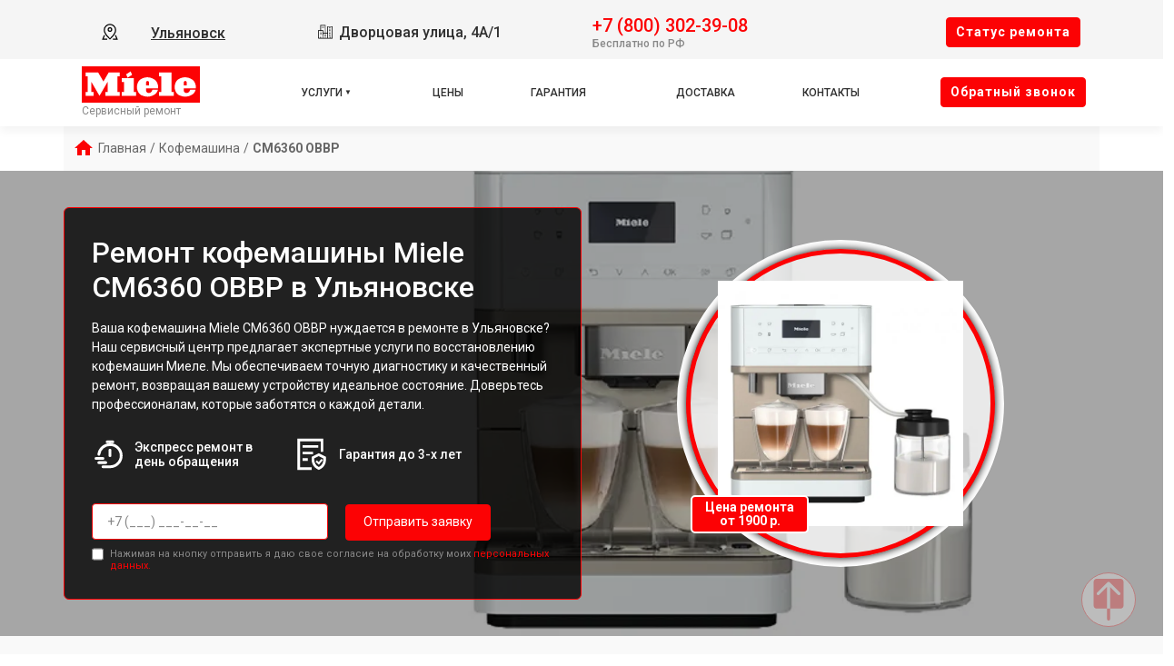

--- FILE ---
content_type: text/html; charset=UTF-8
request_url: https://uly.servicecenter-miele.ru/kofemashina/cm6360-obbp
body_size: 16909
content:














<!-- HEAD and HEADER -->
<!DOCTYPE html>
<html lang="ru">

<head>

  <meta name="robots" content="follow, index, max-snippet:-1, max-video-preview:-1, max-image-preview:large" /><title>Ремонт кофемашины Miele CM6360 OBBP в Ульяновске - с выездом на дом или офис</title><meta name='description' content='Ремонт кофемашины Miele CM6360 OBBP в сервисном центре Ульяновске. Бесплатная диагностика за 30 минут. Среднее время ремонта - 2 часа. Гарантия на ремонт и запчасти до 3-х лет.' /><meta name="yandex-verification" content="7db0611586ece27b" /><!-- Yandex.Metrika counter -->
<script type="text/javascript" >
   (function(m,e,t,r,i,k,a){m[i]=m[i]||function(){(m[i].a=m[i].a||[]).push(arguments)};
   m[i].l=1*new Date();k=e.createElement(t),a=e.getElementsByTagName(t)[0],k.async=1,k.src=r,a.parentNode.insertBefore(k,a)})
   (window, document, "script", "https://mc.yandex.ru/metrika/tag.js", "ym");

   ym(95902157, "init", {
        clickmap:true,
        trackLinks:true,
        accurateTrackBounce:true,
        webvisor:true
   });
</script>
<noscript><div><img src="https://mc.yandex.ru/watch/95902157" style="position:absolute; left:-9999px;" alt="" /></div></noscript>
<!-- /Yandex.Metrika counter --><link rel="preconnect" href="//api-maps.yandex.ru"><link rel="dns-prefetch" href="//api-maps.yandex.ru">
  
    <link rel="canonical" href="https://uly.servicecenter-miele.ru/kofemashina/cm6360-obbp" />

  
  <meta charset="utf-8">
  <meta name="viewport" content="width=device-width, initial-scale=1">

  <!-- Фавикон -->
  <link rel="icon" href="/_content/content/655a032571514-19fcd6a1ea635f6d1956600baf9d4f78.webp" type="image/x-icon">

  <!-- Meta-tags  -->
  <meta charset="UTF-8">
  <meta name="viewport" content="width=device-width, initial-scale=1.0">

  <!-- Fontawesome -->
  <link rel="stylesheet" href="https://cdnjs.cloudflare.com/ajax/libs/font-awesome/6.1.1/css/all.min.css" integrity="sha512-KfkfwYDsLkIlwQp6LFnl8zNdLGxu9YAA1QvwINks4PhcElQSvqcyVLLD9aMhXd13uQjoXtEKNosOWaZqXgel0g==" crossorigin="anonymous" referrerpolicy="no-referrer" />

  <!-- css  -->
  <link rel="stylesheet" href="/public/css/bootstrap.min.css"><link rel="stylesheet" href="/public/css/swiper.min.css"><link rel="stylesheet" href="/public/css/style.css"><link rel="stylesheet" href="/public/css/custom-style.css">

  <style>
    :root {
      --theme_color: #f5f5f5;
      --text: #303030;
      --link: #303030;
      --link_hover: #fc0204 !important;
      --color_brand: #fc0204 !important;
    }
  </style>

</head>

<body class="body">

  <!-- header -->
  
<header class="header">

        
    <div class="container-fluid px-xl-0">
        <div class="row">
            <div class="header-top col-12">
                <div class="container">
                    <div class="row">
                        <div class="col-lg-2 col-md-6 col-sm-6 col-4 data-about header-city">
                            <div class="select-city" data-modal="selectCity">
                                <svg xmlns="http://www.w3.org/2000/svg" viewBox="0 0 1024 1024" class="icon">
                                    <path fill="#000000" d="M800 416a288 288 0 10-576 0c0 118.144 94.528 272.128 288 456.576C705.472 688.128 800 534.144 800 416zM512 960C277.312 746.688 160 565.312 160 416a352 352 0 01704 0c0 149.312-117.312 330.688-352 544z" />
                                    <path fill="#000000" d="M512 448a64 64 0 100-128 64 64 0 000 128zm0 64a128 128 0 110-256 128 128 0 010 256zm345.6 192L960 960H672v-64H352v64H64l102.4-256h691.2zm-68.928 0H235.328l-76.8 192h706.944l-76.8-192z" />
                                </svg>
                                <div class="hover" data-modal="4">Ульяновск</div>
                            </div>
                        </div>
                        <div class="col-lg-4 col-md-6 col-sm-6 col-8 data-about address">
                            <span class="city-address">
                                <svg xmlns="http://www.w3.org/2000/svg" xmlns:xlink="http://www.w3.org/1999/xlink" fill="#000000" width="800px" height="800px" viewBox="0 0 50 50">
                                    <path d="M10 4L10 20L2.9941406 20L3.1464844 46L17.046875 46L19.046875 46L33 46L47 46L47 8L31 8L31 9L31 28L25.996094 28L25.996094 4.0078125L10 4 z M 12 6L23.996094 6.0078125L23.996094 28L19.013672 28L18.998047 20L18 20L12 20L12 6 z M 15 8L15 10L17 10L17 8L15 8 z M 19.039062 8L19.039062 10L21 10L21 8L19.039062 8 z M 33 10L45 10L45 44L39.960938 44L39.960938 40L38 40L38 44L33 44L33 28L33 10 z M 15 12L15 14L17 14L17 12L15 12 z M 19 12L19 14L21 14L21 12L19 12 z M 36 12.003906L36 14L38 14L38 12.003906L36 12.003906 z M 40.019531 12.007812L40.019531 14.021484L41.980469 14.021484L41.980469 12.007812L40.019531 12.007812 z M 36 16.015625L36 18L38 18L38 16.015625L36 16.015625 z M 40.019531 16.015625L40.019531 18L41.980469 18L41.980469 16.015625L40.019531 16.015625 z M 36 20L36 22L38 22L38 20L36 20 z M 40 20L40 22L41.980469 22L41.980469 20L40 20 z M 5.0058594 22L17.001953 22L17.013672 28L16.998047 28L17.041016 44L11.980469 44L11.980469 40L10.019531 40L10.019531 44L5.1347656 44L5.0058594 22 z M 8 24L8 26.015625L10.039062 26.015625L10.039062 24L8 24 z M 12.039062 24L12.039062 26.015625L14 26.015625L14 24L12.039062 24 z M 36 24.007812L36 25.998047L38 25.998047L38 24.007812L36 24.007812 z M 40 24.007812L40 25.998047L41.980469 25.998047L41.980469 24.007812L40 24.007812 z M 8 27.984375L8 30L10.039062 30L10.039062 27.984375L8 27.984375 z M 12.039062 27.984375L12.039062 30L14 30L14 27.984375L12.039062 27.984375 z M 36 27.992188L36 30.007812L38 30.007812L38 27.992188L36 27.992188 z M 40.019531 27.992188L40.019531 30.007812L41.980469 30.007812L41.980469 27.992188L40.019531 27.992188 z M 19.017578 30L31 30L31 44L26 44L26 40L24 40L24 44L19.042969 44L19.017578 30 z M 8 32L8 34.015625L10.039062 34.015625L10.039062 32L8 32 z M 12.039062 32L12.039062 34.015625L14 34.015625L14 32L12.039062 32 z M 22 32L22 34.015625L24 34.015625L24 32L22 32 z M 26 32L26 34.015625L28 34.015625L28 32L26 32 z M 36 32L36 34.015625L38 34.015625L38 32L36 32 z M 40.019531 32L40.019531 34.015625L41.980469 34.015625L41.980469 32L40.019531 32 z M 22 35.984375L22 38L24 38L24 35.984375L22 35.984375 z M 26 35.984375L26 38L28 38L28 35.984375L26 35.984375 z M 36 35.984375L36 38L38 38L38 35.984375L36 35.984375 z M 40.019531 35.984375L40.019531 38L41.980469 38L41.980469 35.984375L40.019531 35.984375 z" />
                                </svg>
                                Дворцовая улица, 4А/1                            </span>
                            <!-- <span class="week-worktime">Ежедневно с 09:00 до 21:00</span> -->
                        </div>

                        <div class="col-lg-4 col-md-8 col-sm-8 col-10 data-about head-phone">
                            <div class="">
                                <div class="head-box-phone">
                                    <svg xmlns="http://www.w3.org/2000/svg" viewBox="0 0 24 24" fill="none">
                                        <path fill-rule="evenodd" clip-rule="evenodd" d="M5.73268 2.043C6.95002 0.832583 8.95439 1.04804 9.9737 2.40962L11.2347 4.09402C12.0641 5.20191 11.9909 6.75032 11.0064 7.72923L10.7676 7.96665C10.7572 7.99694 10.7319 8.09215 10.76 8.2731C10.8232 8.6806 11.1635 9.545 12.592 10.9654C14.02 12.3853 14.8905 12.7253 15.3038 12.7887C15.4911 12.8174 15.5891 12.7906 15.6194 12.78L16.0274 12.3743C16.9026 11.5041 18.2475 11.3414 19.3311 11.9305L21.2416 12.9691C22.8775 13.8584 23.2909 16.0821 21.9505 17.4148L20.53 18.8273C20.0824 19.2723 19.4805 19.6434 18.7459 19.7119C16.9369 19.8806 12.7187 19.6654 8.28659 15.2584C4.14868 11.144 3.35462 7.556 3.25415 5.78817L4.00294 5.74562L3.25415 5.78817C3.20335 4.89426 3.62576 4.13796 4.16308 3.60369L5.73268 2.043ZM8.77291 3.30856C8.26628 2.63182 7.322 2.57801 6.79032 3.10668L5.22072 4.66737C4.8908 4.99542 4.73206 5.35695 4.75173 5.70307C4.83156 7.10766 5.47286 10.3453 9.34423 14.1947C13.4057 18.2331 17.1569 18.3536 18.6067 18.2184C18.9029 18.1908 19.1975 18.0369 19.4724 17.7636L20.8929 16.3511C21.4704 15.777 21.343 14.7315 20.5252 14.2869L18.6147 13.2484C18.0871 12.9616 17.469 13.0562 17.085 13.438L16.6296 13.8909L16.1008 13.359C16.6296 13.8909 16.6289 13.8916 16.6282 13.8923L16.6267 13.8937L16.6236 13.8967L16.6171 13.903L16.6025 13.9166C16.592 13.9262 16.5799 13.9367 16.5664 13.948C16.5392 13.9705 16.5058 13.9959 16.4659 14.0227C16.3858 14.0763 16.2801 14.1347 16.1472 14.1841C15.8764 14.285 15.5192 14.3392 15.0764 14.2713C14.2096 14.1384 13.0614 13.5474 11.5344 12.0291C10.0079 10.5113 9.41194 9.36834 9.2777 8.50306C9.20906 8.06061 9.26381 7.70331 9.36594 7.43225C9.41599 7.29941 9.47497 7.19378 9.5291 7.11389C9.5561 7.07405 9.58179 7.04074 9.60446 7.01368C9.6158 7.00015 9.6264 6.98817 9.63604 6.9777L9.64977 6.96312L9.65606 6.95666L9.65905 6.95363L9.66051 6.95217C9.66122 6.95146 9.66194 6.95075 10.1908 7.48258L9.66194 6.95075L9.94875 6.66556C10.3774 6.23939 10.4374 5.53194 10.0339 4.99297L8.77291 3.30856Z" fill="#1C274C" />
                                    </svg>
                                    <a href="tel:+78003023908">+7 (800) 302-39-08</a>
                                </div>
                                <span class="text-pc-phone">Бесплатно по РФ</span>                            </div>

                            
                            
                        </div>
                        <div class="col-lg-2 col-md-4 col-sm-4 col-2 data-about head-box-btn">
                            <button class="btn btn-style mobile-none" data-modal="2">Cтатус ремонта</button>
                            <button class="menu-hamburger pc-none"><span></span><span></span><span></span></button>
                        </div>
                    </div>
                </div>
            </div>
            <div class="header-bottom col-12">
                <div class="container">
                    <div class="row">
                        <div class="col-lg-2">
                            <div class="logo">
                                <a href="/">
                                    <img src="/_content/content/655a07fb6a906-a296660268f401af92f5117555e8b7a2.svg" alt="Логотип Miele">

                                                                            <span>Сервисный ремонт</span>
                                    
                                </a>
                            </div>
                        </div>
                        <div class="col-lg-8">
                            <ul class="head-menu">

                                <!-- вызов устрйоства/модели -->
                                
                                    <li class="drop-down">
                                        <a href="#">Услуги</a>
                                        <div class="support-menu">
                                            <ul class="">

                                                                                                                                                            <li class="li_parent-1">
                                                            
                                                            <a href="/varochnaya-panel">Ремонт варочной панели</a>

                                                                                                                                                                                                <div class="dropMneuModels">
                                                                        <ul>
                                                                                                                                                                                                                                                                                                                            <li><a href="/varochnaya-panel/km-548">KM 548</a></li>
                                                                                                                                                                                                                                                                                                                                                                                                                <li><a href="/varochnaya-panel/km-544">KM 544</a></li>
                                                                                                                                                                                                                                                                                                                                                                                                                <li><a href="/varochnaya-panel/km-543">KM 543</a></li>
                                                                                                                                                                                                                                                                                                                                                                                                                <li><a href="/varochnaya-panel/km-507">KM 507</a></li>
                                                                                                                                                                                                                                                                                                                                                                                                                <li><a href="/varochnaya-panel/km-503">KM 503</a></li>
                                                                                                                                                                                                                                                                                                                                                                                                                <li><a href="/varochnaya-panel/km-495">KM 495</a></li>
                                                                                                                                                                                                                                                                                                                                                                                                                <li><a href="/varochnaya-panel/km-5816">KM 5816</a></li>
                                                                                                                                                                                                                                                                                                                                                                                                                <li><a href="/varochnaya-panel/km-652">KM 652</a></li>
                                                                                                                                                                                                                                                                                                                                                                                                                <li><a href="/varochnaya-panel/km-651">KM 651</a></li>
                                                                                                                                                                                                                                                                                                                                                                                                                <li><a href="/varochnaya-panel/km-402">KM 402</a></li>
                                                                                                                                                                                                                                                                                                                                                                                                                <li><a href="/varochnaya-panel/km-400">KM 400</a></li>
                                                                                                                                                                                                                                                                                                                                                                                                                <li><a href="/varochnaya-panel/km-371-g">KM 371 G</a></li>
                                                                                                                                                                                                                                                                                                                                                                                                                <li><a href="/varochnaya-panel/km-263">KM 263</a></li>
                                                                                                                                                                                                                                                                                                                                                                                                                <li><a href="/varochnaya-panel/km-262">KM 262</a></li>
                                                                                                                                                                                                                                                                                                                                                                                                                <li><a href="/varochnaya-panel/km-258">KM 258</a></li>
                                                                                                                                                                                                                                                                                                                                                                                                                <li><a href="/varochnaya-panel/km-255-wh">KM 255 WH</a></li>
                                                                                                                                                                                                                                                                                                                                                                                                                <li><a href="/varochnaya-panel/km-255-ix">KM 255 IX</a></li>
                                                                                                                                                                                                                                                                                                                                                                                                                <li><a href="/varochnaya-panel/km-255-bl">KM 255 BL</a></li>
                                                                                                                                                                                                                                                                                                                                                                                                                <li><a href="/varochnaya-panel/ep-5640">EP 5640</a></li>
                                                                                                                                                                                                                                                                                                                                                                                                                <li><a href="/varochnaya-panel/ep-3660-2">EP 3660-2</a></li>
                                                                                                                                                                                                                                                                                                                                                                                                                                                                                                                                                                                                                                                                                                                                                                                                                                                                                                                                                                                                                                                                                                                                                                                                                                                                                                                                                                                                                                                                                                                                                                                                                                                                                                                                                                                                                                                                                                                                                                                                                                                                                                                                                                                                                                                                                                                                                                                                                                                                                                                                                                                                                                                                                                                                                                                                                                                                                                                                                                                                                                                                                                                                                                                                                                                                                                                                                                                                                                                                                                                                                                                                                                                                                                                                                                                                                                                                                                                                                                                                                                                                                                                                                                                                                                                                                                                                                                                                                                                                                                                                                                                                                                                                                                                                                                                                                                                                                                                                                                                                                                                                                                                                                                                                                                                                                                                                                                                                                                                                                                                                                                                                                                                                                                                                                                                                                                                                                                                                                                                                                                                                                                                                                                                                                                                                                                                                                                                                                                                                                                                                                                                                                                                                                                                                                                                                                                                                                                                                                                                                                                                                                                                                                                                                                                                                                                                                                                                                                                                                                                                                                                                                                                                                                            </ul>

                                                                                                                                                    <div class="link__type">
                                                                                <a class="" href="/varochnaya-panel">ещё</a>
                                                                            </div>
                                                                        
                                                                    </div>
                                                                                                                            
                                                        </li>
                                                    
                                                                                                                                                            <li class="li_parent-1">
                                                            
                                                            <a href="/duhovoy-shkaf">Ремонт духового шкафа</a>

                                                                                                                                                                                                <div class="dropMneuModels">
                                                                        <ul>
                                                                                                                                                                                                                                                                                                                            <li><a href="/duhovoy-shkaf/h-4540-b-kat-ix">H 4540 B KAT IX</a></li>
                                                                                                                                                                                                                                                                                                                                                                                                                <li><a href="/duhovoy-shkaf/h-4210-e-ix">H 4210 E IX</a></li>
                                                                                                                                                                                                                                                                                                                                                                                                                <li><a href="/duhovoy-shkaf/h-4541-ep-kat-ix">H 4541 EP KAT IX</a></li>
                                                                                                                                                                                                                                                                                                                                                                                                                <li><a href="/duhovoy-shkaf/h-4271-bp-sw">H 4271 BP SW</a></li>
                                                                                                                                                                                                                                                                                                                                                                                                                <li><a href="/duhovoy-shkaf/h-4641-ep-kat-ed">H 4641 EP KAT ED</a></li>
                                                                                                                                                                                                                                                                                                                                                                                                                <li><a href="/duhovoy-shkaf/h-4060-bm-bl">H 4060 BM BL</a></li>
                                                                                                                                                                                                                                                                                                                                                                                                                <li><a href="/duhovoy-shkaf/h-4171-ep-ix">H 4171 EP IX</a></li>
                                                                                                                                                                                                                                                                                                                                                                                                                <li><a href="/duhovoy-shkaf/dg-4080-ix">DG 4080 IX</a></li>
                                                                                                                                                                                                                                                                                                                                                                                                                <li><a href="/duhovoy-shkaf/dg-4060-al">DG 4060 AL</a></li>
                                                                                                                                                                                                                                                                                                                                                                                                                <li><a href="/duhovoy-shkaf/h-4020-bm-al">H 4020 BM AL</a></li>
                                                                                                                                                                                                                                                                                                                                                                                                                <li><a href="/duhovoy-shkaf/dg-4050-ix">DG 4050 IX</a></li>
                                                                                                                                                                                                                                                                                                                                                                                                                <li><a href="/duhovoy-shkaf/h-4081-vm-ix">H 4081 ВМ IX</a></li>
                                                                                                                                                                                                                                                                                                                                                                                                                <li><a href="/duhovoy-shkaf/h-4680-bp-kat-al-touchcontrol">H 4680 BP KAT AL TouchControl</a></li>
                                                                                                                                                                                                                                                                                                                                                                                                                <li><a href="/duhovoy-shkaf/h-4020-bm-ix">H 4020 BM IX</a></li>
                                                                                                                                                                                                                                                                                                                                                                                                                <li><a href="/duhovoy-shkaf/h-4080-bm-al-touchcontrol">H 4080 BM AL TouchControl</a></li>
                                                                                                                                                                                                                                                                                                                                                                                                                <li><a href="/duhovoy-shkaf/h-4900-b-al">H 4900 B AL</a></li>
                                                                                                                                                                                                                                                                                                                                                                                                                <li><a href="/duhovoy-shkaf/dg-2561-ix">DG 2561 IX</a></li>
                                                                                                                                                                                                                                                                                                                                                                                                                <li><a href="/duhovoy-shkaf/h-4020-bm-bl">H 4020 BM BL</a></li>
                                                                                                                                                                                                                                                                                                                                                                                                                <li><a href="/duhovoy-shkaf/dg-2661-bk">DG 2661 BK</a></li>
                                                                                                                                                                                                                                                                                                                                                                                                                <li><a href="/duhovoy-shkaf/dg-1050">DG 1050</a></li>
                                                                                                                                                                                                                                                                                                                                                                                                                                                                                                                                                                                                                                                                                                                                                                                                                                                                                                                                                                                                                                                                                                                                                                                                                                                                                                                                                                                                                                                                                                                                                                                                                                                                                                                                                                                                                                                                                                                                                                                                                                                                                                                                                                                                                                                                                                                                                                                                                                                                                                                                                                                                                                                                                                                                                                                                                                                                                                                                                                                                                                                                                                                                                                                                                                                                                                                                                                                                                                                                                                                                                                                                                                                                                                                                                                                                                                                                                                                                                                                                                                                                                                                                                                                                                                                                                                                                                                                                                                                                                                                                                                                                                                                                                                                                                                                                                                                                                                                                                                                                                                                                                                                                                                                                                                                                                                                                                                                                                                                                                                                                                                                                                                                                                                                                                                                                                                                                                                                                                                                                                                                                                                                                                                                                                                                                                                                                                                                                                                                                                                                                                                                                                                                                                                                                                                                                                                                                                                                                                                                                                                                                                                                                                                                                                                                                                                                                                                                                                                                                                                                                                                                                                                                                                            </ul>

                                                                                                                                                    <div class="link__type">
                                                                                <a class="" href="/duhovoy-shkaf">ещё</a>
                                                                            </div>
                                                                        
                                                                    </div>
                                                                                                                            
                                                        </li>
                                                    
                                                                                                                                                            <li class="li_parent-1">
                                                            
                                                            <a href="/kofemashina">Ремонт кофемашины</a>

                                                                                                                                                                                                <div class="dropMneuModels">
                                                                        <ul>
                                                                                                                                                                                                                                                                                                                            <li><a href="/kofemashina/cm5310">CM5310</a></li>
                                                                                                                                                                                                                                                                                                                                                                                                                <li><a href="/kofemashina/cm6360-obcm">CM6360 OBCM</a></li>
                                                                                                                                                                                                                                                                                                                                                                                                                <li><a href="/kofemashina/cm6360-locm">CM6360 LOCM</a></li>
                                                                                                                                                                                                                                                                                                                                                                                                                <li><a href="/kofemashina/cm6160">CM6160</a></li>
                                                                                                                                                                                                                                                                                                                                                                                                                <li><a href="/kofemashina/cm7350">CM7350</a></li>
                                                                                                                                                                                                                                                                                                                                                                                                                <li><a href="/kofemashina/cm6560-grpf">CM6560 GRPF</a></li>
                                                                                                                                                                                                                                                                                                                                                                                                                <li><a href="/kofemashina/cm6360">CM6360</a></li>
                                                                                                                                                                                                                                                                                                                                                                                                                <li><a href="/kofemashina/cm5510">CM5510</a></li>
                                                                                                                                                                                                                                                                                                                                                                                                                <li><a href="/kofemashina/cm6350">CM6350</a></li>
                                                                                                                                                                                                                                                                                                                                                                                                                <li><a href="/kofemashina/cm6160-obsw">CM6160 OBSW</a></li>
                                                                                                                                                                                                                                                                                                                                                                                                                <li><a href="/kofemashina/cm6160-lows">CM6160 LOWS</a></li>
                                                                                                                                                                                                                                                                                                                                                                                                                <li><a href="/kofemashina/cm6150">CM6150</a></li>
                                                                                                                                                                                                                                                                                                                                                                                                                <li><a href="/kofemashina/cm5500">CM5500</a></li>
                                                                                                                                                                                                                                                                                                                                                                                                                <li><a href="/kofemashina/cm5300">CM5300</a></li>
                                                                                                                                                                                                                                                                                                                                                                                                                <li><a href="/kofemashina/cm6560">CM6560</a></li>
                                                                                                                                                                                                                                                                                                                    </ul>

                                                                        
                                                                    </div>
                                                                                                                            
                                                        </li>
                                                    
                                                                                                                                                            <li class="li_parent-1">
                                                            
                                                            <a href="/mikrovolnovaya-pech">Ремонт микроволновой печи</a>

                                                                                                                                                                                                <div class="dropMneuModels">
                                                                        <ul>
                                                                                                                                                                                                                                                                                                                            <li><a href="/mikrovolnovaya-pech/m6262tc">M6262TC</a></li>
                                                                                                                                                                                                                                                                                                                                                                                                                <li><a href="/mikrovolnovaya-pech/m6260tc">M6260TC</a></li>
                                                                                                                                                                                                                                                                                                                                                                                                                <li><a href="/mikrovolnovaya-pech/m6032sc">M6032SC</a></li>
                                                                                                                                                                                                                                                                                                                                                                                                                <li><a href="/mikrovolnovaya-pech/m6012sc">M6012SC</a></li>
                                                                                                                                                                                                                                                                                                                    </ul>

                                                                        
                                                                    </div>
                                                                                                                            
                                                        </li>
                                                    
                                                                                                                                                            <li class="li_parent-1">
                                                            
                                                            <a href="/posudomoechnaya-mashina">Ремонт посудомоечной машины</a>

                                                                                                                                                                                                <div class="dropMneuModels">
                                                                        <ul>
                                                                                                                                                                                                                                                                                                                            <li><a href="/posudomoechnaya-mashina/g-4720-sci">G 4720 SCi</a></li>
                                                                                                                                                                                                                                                                                                                                                                                                                <li><a href="/posudomoechnaya-mashina/g-4780-scvi">G 4780 SCVi</a></li>
                                                                                                                                                                                                                                                                                                                                                                                                                <li><a href="/posudomoechnaya-mashina/g-4965-scvi-xxl">G 4965 SCVi XXL</a></li>
                                                                                                                                                                                                                                                                                                                                                                                                                <li><a href="/posudomoechnaya-mashina/g-6620-sc">G 6620 SC</a></li>
                                                                                                                                                                                                                                                                                                                                                                                                                <li><a href="/posudomoechnaya-mashina/g-6620-sci">G 6620 SCi</a></li>
                                                                                                                                                                                                                                                                                                                                                                                                                <li><a href="/posudomoechnaya-mashina/g-6660-scvi">G 6660 SCVi</a></li>
                                                                                                                                                                                                                                                                                                                                                                                                                <li><a href="/posudomoechnaya-mashina/g-4980-scvi">G 4980 SCVi</a></li>
                                                                                                                                                                                                                                                                                                                                                                                                                <li><a href="/posudomoechnaya-mashina/g-4960-vi">G 4960 VI</a></li>
                                                                                                                                                                                                                                                                                                                                                                                                                <li><a href="/posudomoechnaya-mashina/g-6200-sci">G 6200 SCi</a></li>
                                                                                                                                                                                                                                                                                                                                                                                                                <li><a href="/posudomoechnaya-mashina/g-6415-sci-xxl-clst">G 6415 SCi XXL CLST</a></li>
                                                                                                                                                                                                                                                                                                                                                                                                                <li><a href="/posudomoechnaya-mashina/g-6475-scvi-xxl">G 6475 SCVi XXL</a></li>
                                                                                                                                                                                                                                                                                                                                                                                                                <li><a href="/posudomoechnaya-mashina/g-6905-sci-xxl">G 6905 SCi XXL</a></li>
                                                                                                                                                                                                                                                                                                                                                                                                                <li><a href="/posudomoechnaya-mashina/g-6665-scvi-xxl">G 6665 SCVi XXL</a></li>
                                                                                                                                                                                                                                                                                                                                                                                                                <li><a href="/posudomoechnaya-mashina/g-6770-scvi">G 6770 SCVi</a></li>
                                                                                                                                                                                                                                                                                                                                                                                                                <li><a href="/posudomoechnaya-mashina/g-6925-sci-xxl">G 6925 SCi XXL</a></li>
                                                                                                                                                                                                                                                                                                                                                                                                                <li><a href="/posudomoechnaya-mashina/g-6997-scvi-xxl-k2o">G 6997 SCVi XXL K2O</a></li>
                                                                                                                                                                                                                                                                                                                                                                                                                <li><a href="/posudomoechnaya-mashina/g-4940-jubilee">G 4940 Jubilee</a></li>
                                                                                                                                                                                                                                                                                                                                                                                                                <li><a href="/posudomoechnaya-mashina/g-4940-sc-bw-jubilee">G 4940 SC BW Jubilee</a></li>
                                                                                                                                                                                                                                                                                                                                                                                                                <li><a href="/posudomoechnaya-mashina/g-4940-sc-clst-jubilee">G 4940 SC CLST Jubilee</a></li>
                                                                                                                                                                                                                                                                                                                                                                                                                <li><a href="/posudomoechnaya-mashina/g-4990-vi-jubilee">G 4990 Vi Jubilee</a></li>
                                                                                                                                                                                                                                                                                                                                                                                                                                                                                                                                                                                                                                                                                                                                                                                                                                                                                                                                                                                                                                                                                                                                                                                                                                                                                                                                                                                                                                                                                                                                                                                                                                                                                                                                                                                                                                                                                                                                                                                                                                                                                                                                                                                                                                                                                                                                                                                                                                                                                                                                                                                                                                                                                                                                                                                                                                                                                                                                                                                                                                                                                                                                                                                                                                                                                                                                                                                                                                                                                                                                                                                                                                                                                                                                                                                                                                                                                                                                                                                                                                                                                                                                                                                                                                                                                                                                                                                                                                                                                                                                                                                                                                                                                                                                                                                                                                                                                                                                                                                                                                                                                                                                                                                                                                                                                                                                                                                                                                                                                                                                                                                                                                                                                                                                                                                                                                                                                                                                                                                                                                                                                                                                                                                                                                                                                                                                                                                                                                                                                                                                                                                                                                                                                                                                                                                                                                                                                                                                                                                                                                                                                                                                                                                                                                                                                                                                                                                                                                                                                                                                                                                                                                                                                            </ul>

                                                                                                                                                    <div class="link__type">
                                                                                <a class="" href="/posudomoechnaya-mashina">ещё</a>
                                                                            </div>
                                                                        
                                                                    </div>
                                                                                                                            
                                                        </li>
                                                    
                                                                                                                                                            <li class="li_parent-1">
                                                            
                                                            <a href="/robot-pylesos">Ремонт робота-пылесоса</a>

                                                                                                                                                                                                <div class="dropMneuModels">
                                                                        <ul>
                                                                                                                                                                                                                                                                                                                            <li><a href="/robot-pylesos/rx3-obsw">RX3 OBSW </a></li>
                                                                                                                                                                                                                                                                                                                                                                                                                <li><a href="/robot-pylesos/scout-rx3">Scout RX3</a></li>
                                                                                                                                                                                                                                                                                                                                                                                                                <li><a href="/robot-pylesos/scout-rx1">Scout RX1</a></li>
                                                                                                                                                                                                                                                                                                                    </ul>

                                                                        
                                                                    </div>
                                                                                                                            
                                                        </li>
                                                    
                                                                                                                                                            <li class="li_parent-1">
                                                            
                                                            <a href="/stiralnaya-mashina">Ремонт стиральной машины</a>

                                                                                                                                                                                                <div class="dropMneuModels">
                                                                        <ul>
                                                                                                                                                                                                                                                                                                                            <li><a href="/stiralnaya-mashina/w-5872-edition-111">W 5872 Edition 111</a></li>
                                                                                                                                                                                                                                                                                                                                                                                                                <li><a href="/stiralnaya-mashina/w-5880-wps">W 5880 WPS</a></li>
                                                                                                                                                                                                                                                                                                                                                                                                                <li><a href="/stiralnaya-mashina/w-3370-edition-111">W 3370 Edition 111</a></li>
                                                                                                                                                                                                                                                                                                                                                                                                                <li><a href="/stiralnaya-mashina/w-3164">W 3164</a></li>
                                                                                                                                                                                                                                                                                                                                                                                                                <li><a href="/stiralnaya-mashina/w-3371-wcs">W 3371 WCS</a></li>
                                                                                                                                                                                                                                                                                                                                                                                                                <li><a href="/stiralnaya-mashina/w-5741-wcs">W 5741 WCS</a></li>
                                                                                                                                                                                                                                                                                                                                                                                                                <li><a href="/stiralnaya-mashina/w-677-wcs">W 677 WCS</a></li>
                                                                                                                                                                                                                                                                                                                                                                                                                <li><a href="/stiralnaya-mashina/w-1713-wcs">W 1713 WCS</a></li>
                                                                                                                                                                                                                                                                                                                                                                                                                <li><a href="/stiralnaya-mashina/w-5873-wps">W 5873 WPS</a></li>
                                                                                                                                                                                                                                                                                                                                                                                                                <li><a href="/stiralnaya-mashina/w-1978-wps">W 1978 WPS</a></li>
                                                                                                                                                                                                                                                                                                                                                                                                                <li><a href="/stiralnaya-mashina/w-5877-wps">W 5877 WPS</a></li>
                                                                                                                                                                                                                                                                                                                                                                                                                <li><a href="/stiralnaya-mashina/wkf-120-chromeedition">WKF 120 ChromeEdition</a></li>
                                                                                                                                                                                                                                                                                                                                                                                                                <li><a href="/stiralnaya-mashina/wkg-120-wps-chromeedition">WKG 120 WPS ChromeEdition</a></li>
                                                                                                                                                                                                                                                                                                                                                                                                                <li><a href="/stiralnaya-mashina/wmg-120-wps-whiteedition">WMG 120 WPS WhiteEdition</a></li>
                                                                                                                                                                                                                                                                                                                                                                                                                <li><a href="/stiralnaya-mashina/wkh-130-wps-chromeedition">WKH 130 WPS ChromeEdition</a></li>
                                                                                                                                                                                                                                                                                                                                                                                                                <li><a href="/stiralnaya-mashina/wmh-120-wps-whiteedition">WMH 120 WPS WhiteEdition</a></li>
                                                                                                                                                                                                                                                                                                                                                                                                                <li><a href="/stiralnaya-mashina/wkr-570-wps-chromeedition">WKR 570 WPS ChromeEdition</a></li>
                                                                                                                                                                                                                                                                                                                                                                                                                <li><a href="/stiralnaya-mashina/wmr-560-wps-whiteedition">WMR 560 WPS WhiteEdition</a></li>
                                                                                                                                                                                                                                                                                                                                                                                                                <li><a href="/stiralnaya-mashina/w-667">W 667</a></li>
                                                                                                                                                                                                                                                                                                                                                                                                                <li><a href="/stiralnaya-mashina/w-690-f-wpm">W 690 F WPM</a></li>
                                                                                                                                                                                                                                                                                                                                                                                                                                                                                                                                                                                                                                                                                                                                                                                                                                                                                                                                                                                                                                                                                                                                                                                                                                                                                                                                                                                                                                                                                                                                                                                                                                                                                                                                                                                                                                                                                                                                                                                                                                                                                                                                                                                                                                                                                                                                                                                                                                                                                                                                                                                                                                                                                                                                                                                                                                                                                                                                                                                                                                                                                                                                                                                                                                                                                                                                                                                                                                                                                                                                                                                                                                                                                                                                                                                                                                                                                                                                                                                                                                                                                                                                                                                                                                                                                                                                                                                                                                                                                                                                                                                                                                                                                                                                                                                                                                                                                                                                                                                                                                                                                                                                                                                                                                                                                                                                                                                                                                                                                                                                                                                                                                                                                                                                                                                                                                                                                                                                                                                                                                                                                                                                                                                                                                                                                                                                                                                                                                                                                                                                                                                                                                                                                                                                                                                                                                                                                                                                                                                                                                                                                                                                                                                                                                                                                                                                                                                                                                                                                                                                                                                                                                                                                            </ul>

                                                                                                                                                    <div class="link__type">
                                                                                <a class="" href="/stiralnaya-mashina">ещё</a>
                                                                            </div>
                                                                        
                                                                    </div>
                                                                                                                            
                                                        </li>
                                                    
                                                                                                                                                            <li class="li_parent-1">
                                                            
                                                            <a href="/holodilnik">Ремонт холодильника</a>

                                                                                                                                                                                                <div class="dropMneuModels">
                                                                        <ul>
                                                                                                                                                                                                                                                                                                                            <li><a href="/holodilnik/kf-8582-sded">KF 8582 Sded</a></li>
                                                                                                                                                                                                                                                                                                                                                                                                                <li><a href="/holodilnik/k-621-i">K 621 I</a></li>
                                                                                                                                                                                                                                                                                                                                                                                                                <li><a href="/holodilnik/kf-888-i-dn-1">KF 888 i DN-1</a></li>
                                                                                                                                                                                                                                                                                                                                                                                                                <li><a href="/holodilnik/kwl-4912-sg-ed">KWL 4912 SG ed</a></li>
                                                                                                                                                                                                                                                                                                                                                                                                                <li><a href="/holodilnik/k-846-i-1">K 846 i-1</a></li>
                                                                                                                                                                                                                                                                                                                                                                                                                <li><a href="/holodilnik/ktn-4582-sded">KTN 4582 SDed</a></li>
                                                                                                                                                                                                                                                                                                                                                                                                                <li><a href="/holodilnik/f-456-i">F 456 i</a></li>
                                                                                                                                                                                                                                                                                                                                                                                                                <li><a href="/holodilnik/k-546-i">K 546 i</a></li>
                                                                                                                                                                                                                                                                                                                                                                                                                <li><a href="/holodilnik/k-642-i">K 642 i</a></li>
                                                                                                                                                                                                                                                                                                                                                                                                                <li><a href="/holodilnik/k-9212-i">K 9212 i</a></li>
                                                                                                                                                                                                                                                                                                                                                                                                                <li><a href="/holodilnik/k-854-i-2">K 854 i-2</a></li>
                                                                                                                                                                                                                                                                                                                                                                                                                <li><a href="/holodilnik/fn-4967-sed">FN 4967 Sed</a></li>
                                                                                                                                                                                                                                                                                                                                                                                                                <li><a href="/holodilnik/kf-9757-id">KF 9757 iD</a></li>
                                                                                                                                                                                                                                                                                                                                                                                                                <li><a href="/holodilnik/k-521-i-1">K 521 I-1</a></li>
                                                                                                                                                                                                                                                                                                                                                                                                                <li><a href="/holodilnik/kwfn-8706-seed">KWFN 8706 SEed</a></li>
                                                                                                                                                                                                                                                                                                                                                                                                                <li><a href="/holodilnik/k-854-i-1">K 854 I-1</a></li>
                                                                                                                                                                                                                                                                                                                                                                                                                <li><a href="/holodilnik/kd-6582-sded">KD 6582 SDed</a></li>
                                                                                                                                                                                                                                                                                                                                                                                                                <li><a href="/holodilnik/f-524-i">F 524 I</a></li>
                                                                                                                                                                                                                                                                                                                                                                                                                <li><a href="/holodilnik/kf-7500-sneed-3">KF 7500 SNEed-3</a></li>
                                                                                                                                                                                                                                                                                                                                                                                                                <li><a href="/holodilnik/k-9452-i">K 9452 i</a></li>
                                                                                                                                                                                                                                                                                                                                                                                                                                                                                                                                                                                                                                                                                                                                                                                                                                                                                                                                                                                                                                                                                                                                                                                                                                                                                                                                                                                                                                                                                                                                                                                                                                                                                                                                                                                                                                                                                                                                                                                                                                                                                                                                                                                                                                                                                                                                                                                                                                                                                                                                                                                                                                                                                                                                                                                                                                                                                                                                                                                                                                                                                                                                                                                                                                                                                                                                                                                                                                                                                                                                                                                                                                                                                                                                                                                                                                                                                                                                                                                                                                                                                                                                                                                                                                                                                                                                                                                                                                                                                                                                                                                                                                                                                                                                                                                                                                                                                                                                                                                                                                                                                                                                                                                                                                                                                                                                                                                                                                                                                                                                                                                                                                                                                                                                                                                                                                                                                                                                                                                                                                                                                                                                                                                                                                                                                                                                                                                                                                                                                                                                                                                                                                                                                                                                                                                                                                                                                                                                                                                                                                                                                                                                                                                                                                                                                                                                                                                                                                                                                                                                                                                                                                                                                            </ul>

                                                                                                                                                    <div class="link__type">
                                                                                <a class="" href="/holodilnik">ещё</a>
                                                                            </div>
                                                                        
                                                                    </div>
                                                                                                                            
                                                        </li>
                                                    
                                                                                                                                                            <li class="li_parent-1">
                                                            
                                                            <a href="/gladilnaya-sistema">Ремонт гладильной системы</a>

                                                                                                                                                                                                <div class="dropMneuModels">
                                                                        <ul>
                                                                                                                                                                                                                                                                                                                            <li><a href="/gladilnaya-sistema/b1847">B1847</a></li>
                                                                                                                                                                                                                                                                                                                                                                                                                <li><a href="/gladilnaya-sistema/b3847">B3847</a></li>
                                                                                                                                                                                                                                                                                                                                                                                                                <li><a href="/gladilnaya-sistema/b3312"> B3312</a></li>
                                                                                                                                                                                                                                                                                                                                                                                                                <li><a href="/gladilnaya-sistema/b4312">B4312 </a></li>
                                                                                                                                                                                                                                                                                                                                                                                                                <li><a href="/gladilnaya-sistema/b4847">B4847</a></li>
                                                                                                                                                                                                                                                                                                                                                                                                                <li><a href="/gladilnaya-sistema/pib100">PIB100</a></li>
                                                                                                                                                                                                                                                                                                                                                                                                                <li><a href="/gladilnaya-sistema/b-3312-fashionmaster">B 3312 FashionMaster</a></li>
                                                                                                                                                                                                                                                                                                                                                                                                                <li><a href="/gladilnaya-sistema/b2847">B2847 </a></li>
                                                                                                                                                                                                                                                                                                                    </ul>

                                                                        
                                                                    </div>
                                                                                                                            
                                                        </li>
                                                    
                                                                                                                                                            <li class="li_parent-1">
                                                            
                                                            <a href="/pylesos">Ремонт пылесоса</a>

                                                            
                                                        </li>
                                                    
                                                                                                                                                            <li class="li_parent-1">
                                                            
                                                            <a href="/sushilnaya-mashina">Ремонт сушильной машины</a>

                                                            
                                                        </li>
                                                    
                                                
                                            </ul>
                                        </div>
                                    </li>

                                

                                
                                    
                                    <li>
                                        <a href="/prices">Цены</a>
                                    </li>

                                
                                    
                                    <li>
                                        <a href="/garant">Гарантия</a>
                                    </li>

                                
                                    
                                    <li>
                                        <a href="/delivery">Доставка</a>
                                    </li>

                                
                                    
                                    
                                    <li>
                                        <a href="/contacts">Контакты</a>
                                    </li>

                                
                            </ul>
                        </div>
                        <div class="col-lg-2 col-md-6 col-sm-6 col-4 data-about head-box-btn menu_bottom_btn">
                            <button class="btn btn-style mobile-none" data-modal="1">Oбратный звонок</button>
                        </div>
                    </div>
                </div>
            </div>
        </div>
    </div>
</header>

  <!-- content -->
  <main>
    

<!-- BREADCRUMB  -->
<div class="container breadcrumbs">

    <ul class="breadcrumb mb-0" itemscope="" itemtype="https://schema.org/BreadcrumbList"><span class="main-icon"><svg xmlns="http://www.w3.org/2000/svg" width="20" height="17" viewBox="0 0 20 17" fill="none"><path d="M8 17V11H12V17H17V9H20L10 0L0 9H3V17H8Z" fill="#72AD15" /></svg></span><li itemprop='itemListElement' itemscope='' itemtype='https://schema.org/ListItem'><a href='/' itemprop='item'><span itemprop='name'>Главная</span></a><span class='separator'>/</span><meta itemprop='position' content='1'></li><li itemprop='itemListElement' itemscope='' itemtype='https://schema.org/ListItem'><a href='/kofemashina' itemprop='item'><span itemprop='name'>Кофемашина</span></a><span class='separator'>/</span><meta itemprop='position' content='2'></li><li itemprop='itemListElement' itemscope='' itemtype='https://schema.org/ListItem'><span span itemprop='name'>CM6360 OBBP</span><meta itemprop='position' content='3'></li></ul>
</div>







<!-- CONTENT  -->
<div class="page page-contact page-model" style="padding-bottom: 0;">

    <div class="main-section wind-main">
        <div class="bg_type" style="background-image: url('/_content/content/6591097887048-f3c700edc4cee513721c9ec77c0f7c0a.webp');"></div>
        <div class="container">
            <div class="row">
                <div class="col-lg-6">
                    <div>

                                                    <h1 class="h1 mb-3 text-white">Ремонт кофемашины Miele CM6360 OBBP в Ульяновске</h1>
                        
                    </div>
                    <div class="box-contacts">
                        <div class="line-cont">
                            <div class="text-div-dtype">

                                Ваша кофемашина Miele CM6360 OBBP нуждается в ремонте в Ульяновске? Наш сервисный центр предлагает экспертные услуги по восстановлению кофемашин Миеле. Мы обеспечиваем точную диагностику и качественный ремонт, возвращая вашему устройству идеальное состояние. Доверьтесь профессионалам, которые заботятся о каждой детали.
                            </div>
                            <!-- <div class="show_text"></div> -->
                        </div>
                        <div class="my-4 row text-white h5">
                            <div class="col-lg-5 card__main_info card__main_info-1">
                                <div class="icon">
                                    <svg xmlns="http://www.w3.org/2000/svg" width="800px" height="800px" viewBox="0 0 24 24" fill="none">
                                        <path d="M5.06152 12C5.55362 8.05369 8.92001 5 12.9996 5C17.4179 5 20.9996 8.58172 20.9996 13C20.9996 17.4183 17.4179 21 12.9996 21H8M13 13V9M11 3H15M3 15H8M5 18H10" stroke="#000000" stroke-width="2" stroke-linecap="round" stroke-linejoin="round" />
                                    </svg>
                                </div>
                                Экспресс ремонт в день обращения
                            </div>
                            <div class="col-lg-5 card__main_info card__main_info-2">
                                <div class="icon">
                                    <svg xmlns="http://www.w3.org/2000/svg" width="800px" height="800px" viewBox="0 0 1024 1024" class="icon" version="1.1">
                                        <path d="M182.87 146.29h585.14v292.57h73.14V73.14H109.72v877.72h402.29v-73.15H182.87z" fill="#0F1F3C" />
                                        <path d="M713.14 481.52L512 582.1v88.24c0 110.29 62.31 211.11 160.95 260.43l40.19 20.09 40.19-20.09c98.64-49.32 160.95-150.14 160.95-260.43V582.1L713.14 481.52z m128 188.81c0 83.12-46.18 157.84-120.52 195.01l-7.48 3.74-7.48-3.74c-74.34-37.17-120.52-111.9-120.52-195.01V627.3l128-64 128 64v43.03z" fill="#0F1F3C" />
                                        <path d="M657.87 683.21l-36.33 41.11 93.25 82.43 113.93-131.09-41.39-36L709.69 729zM256 256h438.86v73.14H256zM256 438.86h292.57V512H256zM256 621.71h146.29v73.14H256z" fill="#0F1F3C" />
                                    </svg>
                                </div>
                                Гарантия до 3-х лет
                            </div>
                        </div>

                        <div>
                            <form class="form-cont" style="padding-top: 10px;">
                                <input type="tel" name="phone" inputmode="tel" required="" placeholder="+7 (___) ___-__-__" maxlength="18">
                                <button type="submit">Отправить заявку</button>
                                <label class="politika">
                                    <input type="checkbox" required="">
                                    <span>
                                        Нажимая на кнопку отправить я даю свое согласие на обработку моих
                                        <a href="/privacy">персональных данных.</a>
                                    </span>
                                </label>
                            </form>
                        </div>
                    </div>
                </div>
                <div class="col-lg-6 right-img-block">
                    <div class="model-main-img">
                        <div class="circle-bord">

                                                            <img src="/_content/datasets/6368cc2d64911-18d36d72b7de8306acf656c07ad60520.webp" alt="CM6360 OBBP">
                            
                                                            <div class="banner-price-model">Цена ремонта<br> от 1900 р.</div>
                            
                        </div>
                    </div>
                </div>
            </div>
        </div>
    </div>


    
        <div class="bg-price-single">

            
                <div class="container" style="padding-top: 60px;">

                                            <h2 class="h2 mb-0">Прайс-лист на ремонт кофемашины Miele CM6360 OBBP</h2>
                    
                </div>

            
            
            <div class="container">
                <div class="body-price active" data-table="5">
                    <div class="container py-4 px-0 select-btn">
                        <div class="btn--1">Дата обновления прайса: 18.01.2026</div>

                        
                    </div>
                    <div class="container prices-table table--1 table--active">
                        <div class="stroks">
                            <div class="columns column-1" style="font-weight: 700;">Поломка</div>
                            <div class="columns column-2" style="font-weight: 700;">Время</div>
                            <div class="columns column-3" style="font-weight: 700;">Цена</div>
                            <div class="columns column-4" style="font-weight: 700;"></div>
                        </div>

                        
                            <div class="stroks">
                                <div class="columns column-1"><a href="/kofemashina/cm6360-obbp/diagnostika">Диагностика</a></div>
                                <div class="columns column-2">от 15 мин</div>
                                <div class="columns column-3">бесплатно</div>
                                <div class="columns column-4"><button class="btn btn-style w-100" data-modal="1">Заказать</button></div>
                            </div>

                        
                            <div class="stroks">
                                <div class="columns column-1"><a href="/kofemashina/cm6360-obbp/remont-pompy">Ремонт помпы</a></div>
                                <div class="columns column-2">от 50 мин</div>
                                <div class="columns column-3">от 2350 ₽</div>
                                <div class="columns column-4"><button class="btn btn-style w-100" data-modal="1">Заказать</button></div>
                            </div>

                        
                            <div class="stroks">
                                <div class="columns column-1"><a href="/kofemashina/cm6360-obbp/remont-schetchika-vody">Ремонт счетчика воды</a></div>
                                <div class="columns column-2">от 70 мин</div>
                                <div class="columns column-3">от 1900 ₽</div>
                                <div class="columns column-4"><button class="btn btn-style w-100" data-modal="1">Заказать</button></div>
                            </div>

                        
                            <div class="stroks">
                                <div class="columns column-1"><a href="/kofemashina/cm6360-obbp/remont-krana-para">Ремонт крана пара</a></div>
                                <div class="columns column-2">от 60 мин</div>
                                <div class="columns column-3">от 2700 ₽</div>
                                <div class="columns column-4"><button class="btn btn-style w-100" data-modal="1">Заказать</button></div>
                            </div>

                        
                            <div class="stroks">
                                <div class="columns column-1"><a href="/kofemashina/cm6360-obbp/remont-dvigatelya-kofemolki">Ремонт двигателя кофемолки</a></div>
                                <div class="columns column-2">от 90 мин</div>
                                <div class="columns column-3">от 3100 ₽</div>
                                <div class="columns column-4"><button class="btn btn-style w-100" data-modal="1">Заказать</button></div>
                            </div>

                        
                            <div class="stroks">
                                <div class="columns column-1"><a href="/kofemashina/cm6360-obbp/remont-zhernovov-kofemolki">Ремонт жерновов кофемолки</a></div>
                                <div class="columns column-2">от 50 мин</div>
                                <div class="columns column-3">от 2450 ₽</div>
                                <div class="columns column-4"><button class="btn btn-style w-100" data-modal="1">Заказать</button></div>
                            </div>

                        
                            <div class="stroks">
                                <div class="columns column-1"><a href="/kofemashina/cm6360-obbp/remont-termobloka-parobloka">Ремонт термоблока/пароблока</a></div>
                                <div class="columns column-2">от 90 мин</div>
                                <div class="columns column-3">от 2900 ₽</div>
                                <div class="columns column-4"><button class="btn btn-style w-100" data-modal="1">Заказать</button></div>
                            </div>

                        
                            <div class="stroks">
                                <div class="columns column-1"><a href="/kofemashina/cm6360-obbp/remont-kofemolki">Ремонт кофемолки</a></div>
                                <div class="columns column-2">от 50 мин</div>
                                <div class="columns column-3">от 1900 ₽</div>
                                <div class="columns column-4"><button class="btn btn-style w-100" data-modal="1">Заказать</button></div>
                            </div>

                        
                            <div class="stroks">
                                <div class="columns column-1"><a href="/kofemashina/cm6360-obbp/zamena-prokladok">Замена прокладок</a></div>
                                <div class="columns column-2">от 70 мин</div>
                                <div class="columns column-3">от 1900 ₽</div>
                                <div class="columns column-4"><button class="btn btn-style w-100" data-modal="1">Заказать</button></div>
                            </div>

                        
                            <div class="stroks">
                                <div class="columns column-1"><a href="/kofemashina/cm6360-obbp/dekalcinaciya">Декальцинация</a></div>
                                <div class="columns column-2">от 50 мин</div>
                                <div class="columns column-3">от 2400 ₽</div>
                                <div class="columns column-4"><button class="btn btn-style w-100" data-modal="1">Заказать</button></div>
                            </div>

                        
                            <div class="stroks">
                                <div class="columns column-1"><a href="/kofemashina/cm6360-obbp/remont-zavarnogo-mehanizma">Ремонт заварного механизма</a></div>
                                <div class="columns column-2">от 80 мин</div>
                                <div class="columns column-3">от 2500 ₽</div>
                                <div class="columns column-4"><button class="btn btn-style w-100" data-modal="1">Заказать</button></div>
                            </div>

                        
                    </div>

                    
                </div>
            </div>
        </div>

    


        
        <div class="block-modals">
            <div class="container">
                <h2 class="h2 mb-3">Другие модели кофемашин Miele</h2>
            </div>
            <div class="container">
                <div class="row">

                    
                        
                        <div class="col-lg-2 col-md-3 col-sm-6 col-6 card-model">
                            <a href="/kofemashina/cm5310">
                                                                    <img class="img-model" data-src="/public/thumbs/thumb_h100_6368cfdb5cfda-db3bcd9827cce6d757e1b9a0f55d6d08.webp" alt="CM5310">
                                    <div class="name-model">CM5310</div>
                                                            </a>
                        </div>

                    
                        
                        <div class="col-lg-2 col-md-3 col-sm-6 col-6 card-model">
                            <a href="/kofemashina/cm6360-obcm">
                                                                    <img class="img-model" data-src="/public/thumbs/thumb_h100_6368cc2d57caf-9e21219d41f327a131d1691985a3a266.webp" alt="CM6360 OBCM">
                                    <div class="name-model">CM6360 OBCM</div>
                                                            </a>
                        </div>

                    
                        
                        <div class="col-lg-2 col-md-3 col-sm-6 col-6 card-model">
                            <a href="/kofemashina/cm6360-locm">
                                                                    <img class="img-model" data-src="/public/thumbs/thumb_h100_6368cc2d7030b-30cf52b85ae85664eefcc94528e1b00a.webp" alt="CM6360 LOCM">
                                    <div class="name-model">CM6360 LOCM</div>
                                                            </a>
                        </div>

                    
                        
                        <div class="col-lg-2 col-md-3 col-sm-6 col-6 card-model">
                            <a href="/kofemashina/cm6160">
                                                                    <img class="img-model" data-src="/public/thumbs/thumb_h100_6368cc2d7bd4f-bddb1741c5e92035e680496d36e57643.webp" alt="CM6160">
                                    <div class="name-model">CM6160</div>
                                                            </a>
                        </div>

                    
                        
                        <div class="col-lg-2 col-md-3 col-sm-6 col-6 card-model">
                            <a href="/kofemashina/cm7350">
                                                                    <img class="img-model" data-src="/public/thumbs/thumb_h100_6368cc2d8d78c-216815dc8c4afe41ae83ce961fa92ee9.webp" alt="CM7350">
                                    <div class="name-model">CM7350</div>
                                                            </a>
                        </div>

                    
                        
                        <div class="col-lg-2 col-md-3 col-sm-6 col-6 card-model">
                            <a href="/kofemashina/cm6560-grpf">
                                                                    <img class="img-model" data-src="/public/thumbs/thumb_h100_6368cc2d9955d-7b5012ca59b70f8c4c6f503fc12def6b.webp" alt="CM6560 GRPF">
                                    <div class="name-model">CM6560 GRPF</div>
                                                            </a>
                        </div>

                    
                        
                        <div class="col-lg-2 col-md-3 col-sm-6 col-6 card-model">
                            <a href="/kofemashina/cm6360">
                                                                    <img class="img-model" data-src="/public/thumbs/thumb_h100_6368cc2da663d-524114c845fca12b6d7c7def535081bc.webp" alt="CM6360">
                                    <div class="name-model">CM6360</div>
                                                            </a>
                        </div>

                    
                        
                        <div class="col-lg-2 col-md-3 col-sm-6 col-6 card-model">
                            <a href="/kofemashina/cm5510">
                                                                    <img class="img-model" data-src="/public/thumbs/thumb_h100_6368cc2db2f8b-766d2b1af737ab5c57c6b971aadb7a8b.webp" alt="CM5510">
                                    <div class="name-model">CM5510</div>
                                                            </a>
                        </div>

                    
                        
                        <div class="col-lg-2 col-md-3 col-sm-6 col-6 card-model">
                            <a href="/kofemashina/cm6350">
                                                                    <img class="img-model" data-src="/public/thumbs/thumb_h100_6368cc4333d78-37fe559473d2849daa545c2f6b730848.webp" alt="CM6350">
                                    <div class="name-model">CM6350</div>
                                                            </a>
                        </div>

                    
                        
                        <div class="col-lg-2 col-md-3 col-sm-6 col-6 card-model">
                            <a href="/kofemashina/cm6160-obsw">
                                                                    <img class="img-model" data-src="/public/thumbs/thumb_h100_6368cc434300a-cb9e4425900cc6d9cae655e9d0bcbf1c.webp" alt="CM6160 OBSW">
                                    <div class="name-model">CM6160 OBSW</div>
                                                            </a>
                        </div>

                    
                        
                        <div class="col-lg-2 col-md-3 col-sm-6 col-6 card-model">
                            <a href="/kofemashina/cm6160-lows">
                                                                    <img class="img-model" data-src="/public/thumbs/thumb_h100_6368cc435177b-ab4a54b632b429aea7075f766247e84e.webp" alt="CM6160 LOWS">
                                    <div class="name-model">CM6160 LOWS</div>
                                                            </a>
                        </div>

                    
                        
                        <div class="col-lg-2 col-md-3 col-sm-6 col-6 card-model">
                            <a href="/kofemashina/cm6150">
                                                                    <img class="img-model" data-src="/public/thumbs/thumb_h100_6368cc435cafe-25ba303688dc0c366183659836a4c5be.webp" alt="CM6150">
                                    <div class="name-model">CM6150</div>
                                                            </a>
                        </div>

                    
                        
                        <div class="col-lg-2 col-md-3 col-sm-6 col-6 card-model">
                            <a href="/kofemashina/cm5500">
                                                                    <img class="img-model" data-src="/public/thumbs/thumb_h100_6368cc436aca8-020a617ae912c6ea190d27a69a2e3eca.webp" alt="CM5500">
                                    <div class="name-model">CM5500</div>
                                                            </a>
                        </div>

                    
                        
                        <div class="col-lg-2 col-md-3 col-sm-6 col-6 card-model">
                            <a href="/kofemashina/cm5300">
                                                                    <img class="img-model" data-src="/public/thumbs/thumb_h100_6368cc4375da8-6bc1a608a82d307245605c7406cd5f6c.webp" alt="CM5300">
                                    <div class="name-model">CM5300</div>
                                                            </a>
                        </div>

                    
                        
                        <div class="col-lg-2 col-md-3 col-sm-6 col-6 card-model">
                            <a href="/kofemashina/cm6560">
                                                                    <img class="img-model" data-src="/public/thumbs/thumb_h100_6368cc2d4bd00-bde408310565d7172280f7e8bf940a5a.webp" alt="CM6560">
                                    <div class="name-model">CM6560</div>
                                                            </a>
                        </div>

                    
                    
                        <div class="d-flex justify-content-center mt-4">
                            <button class="btn btn-style btn-show-modal"></button>
                        </div>

                    
                </div>
            </div>
        </div>

    


    

    <div class="block-form-delivery last-form-about mb-0">
        <div class="container">
            <div class="block-form_delivery">
                <div class="col-lg-6">
                    <div>
                        <p class="title-form_delivery">Нужна консультация?</p>
                        <p class="subtitle-form_delivery">Закажите бесплатную консультацию, перезвоним за 5
                            минут</p>
                    </div>
                    <form class="form-delivery">
                        <input type="tel" name="phone" inputmode="tel" required="" placeholder="+7 (___) ___-__-__" maxlength="18">
                        <button type="submit">Отправить заявку</button>
                        <label class="politika">
                            <input type="checkbox" required="">
                            <span>
                                Нажимая на кнопку отправить я даю свое согласие на обработку моих
                                <a href="/privacy">персональных данных.</a>
                            </span>
                        </label>
                    </form>
                </div>
            </div>
        </div>
    </div>

    
    <div class="box_partners">
        <div class="container">
            <h2 class="h2 mb-5">Наши партнёры</h2>
            <div class="arrow-partners">
                <div class="swiper-button-prev"></div>
                <div class="swiper-button-next"></div>
            </div>
            <div class="swiper slider_partners">
                <div class="swiper-wrapper">

                    
                        <div class="swiper-slide slide-partner">
                            <a target="_blank" href="Https://uly.servicecenter-irobot.ru/">
                                <img src="/_content/content/655a07fbb03b9-816aaa6c0fbef0da57ef5d670d58f22d.svg" alt="Сервисный центр iRobot в Ульяновске">
                                <div>Сервисный центр iRobot в Ульяновске</div>
                            </a>
                        </div>

                    
                        <div class="swiper-slide slide-partner">
                            <a target="_blank" href="https://uly.jura-services.ru/">
                                <img src="/_content/content/655a07fbb32b1-352df2c6b7465c7defecc5c2487275f6.svg" alt="Сервисный центр Jura в Ульяновске">
                                <div>Сервисный центр Jura в Ульяновске</div>
                            </a>
                        </div>

                    
                        <div class="swiper-slide slide-partner">
                            <a target="_blank" href="https://uly.servise-centr-yamaguchi.ru/">
                                <img src="/_content/content/66b212e6166aa-5cdd63e955b929df8aa5ef405a6b17d7.webp" alt="Сервисный центр Yamaguchi в Ульяновске">
                                <div>Сервисный центр Yamaguchi в Ульяновске</div>
                            </a>
                        </div>

                    
                        <div class="swiper-slide slide-partner">
                            <a target="_blank" href="https://uly.victoryfit-services.ru/">
                                <img src="/_content/content/659ceb7b559be-e2cdfd890f03a43685f06872c7980999.webp" alt="Сервисный центр VictoryFit в Ульяновске">
                                <div>Сервисный центр VictoryFit в Ульяновске</div>
                            </a>
                        </div>

                    
                        <div class="swiper-slide slide-partner">
                            <a target="_blank" href="https://uly.servicecenter-roborock.ru/">
                                <img src="/_content/content/655a07fbaf269-cb876df21873b2ec212e25ce26c1ca27.webp" alt="Сервисный центр Roborock в Ульяновске">
                                <div>Сервисный центр Roborock в Ульяновске</div>
                            </a>
                        </div>

                    
                        <div class="swiper-slide slide-partner">
                            <a target="_blank" href="https://uly.dyson-servises.ru/">
                                <img src="/_content/content/655a07fb58f10-11a4c4e3109c0f4b8edfbd028928cded.svg" alt="Сервисный центр Dyson в Ульяновске">
                                <div>Сервисный центр Dyson в Ульяновске</div>
                            </a>
                        </div>

                    
                        <div class="swiper-slide slide-partner">
                            <a target="_blank" href="https://uly.servicecenter-lg.ru/">
                                <img src="/_content/content/655a07fb5ee21-66e23d434187bd59fae652fa27039da9.webp" alt="Сервисный центр LG в Ульяновске">
                                <div>Сервисный центр LG в Ульяновске</div>
                            </a>
                        </div>

                    
                        <div class="swiper-slide slide-partner">
                            <a target="_blank" href="https://uly.bosch-servise.ru/">
                                <img src="/_content/content/655a07fb84054-de6efa49b25e7f403bfa4bbd1708ece9.svg" alt="Сервисный центр Bosch в Ульяновске">
                                <div>Сервисный центр Bosch в Ульяновске</div>
                            </a>
                        </div>

                    
                        <div class="swiper-slide slide-partner">
                            <a target="_blank" href="https://uly.servise-centr-tefal.ru/">
                                <img src="/_content/content/65e9c287f32af-33435e175df1ef68b527ca6e3a131ab1.webp" alt="Сервисный центр Tefal в Ульяновске">
                                <div>Сервисный центр Tefal в Ульяновске</div>
                            </a>
                        </div>

                    
                        <div class="swiper-slide slide-partner">
                            <a target="_blank" href="https://uly.servicecenter-delonghi.ru/">
                                <img src="/_content/content/655a07fb671e2-2ebe803a0afe3b4260da1c0bbf13e366.svg" alt="Сервисный центр delonghi в Ульяновске">
                                <div>Сервисный центр delonghi в Ульяновске</div>
                            </a>
                        </div>

                    
                        <div class="swiper-slide slide-partner">
                            <a target="_blank" href="https://uly.sbrk-service.ru/">
                                <img src="/_content/content/65fb0287678b9-c1c90e316b35c5199093fd84e27ec8e6.webp" alt="Сервисный центр Bork в Ульяновске">
                                <div>Сервисный центр Bork в Ульяновске</div>
                            </a>
                        </div>

                    
                        <div class="swiper-slide slide-partner">
                            <a target="_blank" href="https://uly.gorenje-servise.ru/">
                                <img src="/_content/content/655a07fb6fd16-a25fe82bc6d717cd10be9e38ba75b1c5.svg" alt="Сервисный центр Gorenje в Ульяновске">
                                <div>Сервисный центр Gorenje в Ульяновске</div>
                            </a>
                        </div>

                    
                </div>
                <div class="swiper-pagination"></div>
            </div>
        </div>
    </div>



    <section class="map mt-5">
        
        <script src="https://api-maps.yandex.ru/2.1/?load=package.standard&lang=ru-RU" type="text/javascript"></script>
        <div id="n1_696c4ceab2e45" style="display: inline-block; width: 100%; height: 400px;"></div>
        <script type="text/javascript">
            ymaps.ready(init);
            function init(){
                var map_n1_696c4ceab2e45 = new ymaps.Map("n1_696c4ceab2e45", {
                    center: [54.317458,48.399880],
                    zoom: 16,
                    controls: [],
                });
                map_n1_696c4ceab2e45.geoObjects.add(new ymaps.Placemark([54.317458,48.399880]));            }
        </script>
        <style>
            ymaps {
                -ms-touch-action: auto !important;
                touch-action: auto !important;
            }
        </style>
        
<div class="box-map">
    <span class="h6 title-form-map">Остались вопросы?</span>
    <form>
        <span class="form-text text-black">Напишите или позвоните нам и получите бесплатную консультацию
            по интересующему Вас вопросу.</span>
        <input type="tel" name="phone" inputmode="tel" required>
        <label class="politika">
            <input type="checkbox" required>
            <span>
                Нажимая на кнопку отправить я даю свое согласие на обработку моих
                <a href="/privacy">персональных данных.</a>
            </span>
        </label>
        <button type="submit">Отправить заявку</button>
    </form>
</div>
    </section>
</div>  </main>

  <!-- footer -->
  

<!-- Подвал  -->
<footer>
    <div class="container">
        <div class="row">
            <div class="col-lg-3">
                <div class="logo">
                    <a href="/">
                        <img src="/_content/content/655a07fb6a906-a296660268f401af92f5117555e8b7a2.svg" alt="Логотип Miele">
                    </a>
                </div>

                                    <div class="select-city text-white" data-modal="selectCity">Сервисный ремонт</div>
                


                
                    <div class="footer__content_block mt-3">
                        <span class="footer__type_title color_theme_text" style="color: white !important;">Выбери свой город</span>
                    </div>
                    <div>
                        <ul class="scroll--cuty">

                            
                                <li>
                                    <a href="https://krd.servicecenter-miele.ru/kofemashina/cm6360-obbp">
                                        <span class="text text-white" style="font-size: 13px">Ремонт кофемашины CM6360 OBBP Miele в <span class="Orange">Краснодаре</span></span>
                                    </a>
                                </li>

                            
                                <li>
                                    <a href="https://rnd.servicecenter-miele.ru/kofemashina/cm6360-obbp">
                                        <span class="text text-white" style="font-size: 13px">Ремонт кофемашины CM6360 OBBP Miele в <span class="Orange">Ростове-на-Дону</span></span>
                                    </a>
                                </li>

                            
                                <li>
                                    <a href="https://nnv.servicecenter-miele.ru/kofemashina/cm6360-obbp">
                                        <span class="text text-white" style="font-size: 13px">Ремонт кофемашины CM6360 OBBP Miele в <span class="Orange">Нижнем Новгороде</span></span>
                                    </a>
                                </li>

                            
                                <li>
                                    <a href="https://nsk.servicecenter-miele.ru/kofemashina/cm6360-obbp">
                                        <span class="text text-white" style="font-size: 13px">Ремонт кофемашины CM6360 OBBP Miele в <span class="Orange">Новосибирске</span></span>
                                    </a>
                                </li>

                            
                                <li>
                                    <a href="https://chl.servicecenter-miele.ru/kofemashina/cm6360-obbp">
                                        <span class="text text-white" style="font-size: 13px">Ремонт кофемашины CM6360 OBBP Miele в <span class="Orange">Челябинске</span></span>
                                    </a>
                                </li>

                            
                                <li>
                                    <a href="https://ekb.servicecenter-miele.ru/kofemashina/cm6360-obbp">
                                        <span class="text text-white" style="font-size: 13px">Ремонт кофемашины CM6360 OBBP Miele в <span class="Orange">Екатеринбурге</span></span>
                                    </a>
                                </li>

                            
                                <li>
                                    <a href="https://kzn.servicecenter-miele.ru/kofemashina/cm6360-obbp">
                                        <span class="text text-white" style="font-size: 13px">Ремонт кофемашины CM6360 OBBP Miele в <span class="Orange">Казани</span></span>
                                    </a>
                                </li>

                            
                                <li>
                                    <a href="https://ufa.servicecenter-miele.ru/kofemashina/cm6360-obbp">
                                        <span class="text text-white" style="font-size: 13px">Ремонт кофемашины CM6360 OBBP Miele в <span class="Orange">Уфе</span></span>
                                    </a>
                                </li>

                            
                                <li>
                                    <a href="https://vrn.servicecenter-miele.ru/kofemashina/cm6360-obbp">
                                        <span class="text text-white" style="font-size: 13px">Ремонт кофемашины CM6360 OBBP Miele в <span class="Orange">Воронеже</span></span>
                                    </a>
                                </li>

                            
                                <li>
                                    <a href="https://vlg.servicecenter-miele.ru/kofemashina/cm6360-obbp">
                                        <span class="text text-white" style="font-size: 13px">Ремонт кофемашины CM6360 OBBP Miele в <span class="Orange">Волгограде</span></span>
                                    </a>
                                </li>

                            
                                <li>
                                    <a href="https://brn.servicecenter-miele.ru/kofemashina/cm6360-obbp">
                                        <span class="text text-white" style="font-size: 13px">Ремонт кофемашины CM6360 OBBP Miele в <span class="Orange">Барнауле</span></span>
                                    </a>
                                </li>

                            
                                <li>
                                    <a href="https://izh.servicecenter-miele.ru/kofemashina/cm6360-obbp">
                                        <span class="text text-white" style="font-size: 13px">Ремонт кофемашины CM6360 OBBP Miele в <span class="Orange">Ижевске</span></span>
                                    </a>
                                </li>

                            
                                <li>
                                    <a href="https://tol.servicecenter-miele.ru/kofemashina/cm6360-obbp">
                                        <span class="text text-white" style="font-size: 13px">Ремонт кофемашины CM6360 OBBP Miele в <span class="Orange">Тольятти</span></span>
                                    </a>
                                </li>

                            
                                <li>
                                    <a href="https://yrs.servicecenter-miele.ru/kofemashina/cm6360-obbp">
                                        <span class="text text-white" style="font-size: 13px">Ремонт кофемашины CM6360 OBBP Miele в <span class="Orange">Ярославле</span></span>
                                    </a>
                                </li>

                            
                                <li>
                                    <a href="https://srt.servicecenter-miele.ru/kofemashina/cm6360-obbp">
                                        <span class="text text-white" style="font-size: 13px">Ремонт кофемашины CM6360 OBBP Miele в <span class="Orange">Саратове</span></span>
                                    </a>
                                </li>

                            
                                <li>
                                    <a href="https://hbr.servicecenter-miele.ru/kofemashina/cm6360-obbp">
                                        <span class="text text-white" style="font-size: 13px">Ремонт кофемашины CM6360 OBBP Miele в <span class="Orange">Хабаровске</span></span>
                                    </a>
                                </li>

                            
                                <li>
                                    <a href="https://tms.servicecenter-miele.ru/kofemashina/cm6360-obbp">
                                        <span class="text text-white" style="font-size: 13px">Ремонт кофемашины CM6360 OBBP Miele в <span class="Orange">Томске</span></span>
                                    </a>
                                </li>

                            
                                <li>
                                    <a href="https://tmn.servicecenter-miele.ru/kofemashina/cm6360-obbp">
                                        <span class="text text-white" style="font-size: 13px">Ремонт кофемашины CM6360 OBBP Miele в <span class="Orange">Тюмени</span></span>
                                    </a>
                                </li>

                            
                                <li>
                                    <a href="https://irk.servicecenter-miele.ru/kofemashina/cm6360-obbp">
                                        <span class="text text-white" style="font-size: 13px">Ремонт кофемашины CM6360 OBBP Miele в <span class="Orange">Иркутске</span></span>
                                    </a>
                                </li>

                            
                                <li>
                                    <a href="https://smr.servicecenter-miele.ru/kofemashina/cm6360-obbp">
                                        <span class="text text-white" style="font-size: 13px">Ремонт кофемашины CM6360 OBBP Miele в <span class="Orange">Самаре</span></span>
                                    </a>
                                </li>

                            
                                <li>
                                    <a href="https://oms.servicecenter-miele.ru/kofemashina/cm6360-obbp">
                                        <span class="text text-white" style="font-size: 13px">Ремонт кофемашины CM6360 OBBP Miele в <span class="Orange">Омске</span></span>
                                    </a>
                                </li>

                            
                                <li>
                                    <a href="https://krn.servicecenter-miele.ru/kofemashina/cm6360-obbp">
                                        <span class="text text-white" style="font-size: 13px">Ремонт кофемашины CM6360 OBBP Miele в <span class="Orange">Красноярске</span></span>
                                    </a>
                                </li>

                            
                                <li>
                                    <a href="https://prm.servicecenter-miele.ru/kofemashina/cm6360-obbp">
                                        <span class="text text-white" style="font-size: 13px">Ремонт кофемашины CM6360 OBBP Miele в <span class="Orange">Перми</span></span>
                                    </a>
                                </li>

                            
                                <li>
                                    <a href="https://uly.servicecenter-miele.ru/kofemashina/cm6360-obbp">
                                        <span class="text text-white" style="font-size: 13px">Ремонт кофемашины CM6360 OBBP Miele в <span class="Orange">Ульяновске</span></span>
                                    </a>
                                </li>

                            
                                <li>
                                    <a href="https://kir.servicecenter-miele.ru/kofemashina/cm6360-obbp">
                                        <span class="text text-white" style="font-size: 13px">Ремонт кофемашины CM6360 OBBP Miele в <span class="Orange">Кирове</span></span>
                                    </a>
                                </li>

                            
                                <li>
                                    <a href="https://servicecenter-miele.ru/kofemashina/cm6360-obbp">
                                        <span class="text text-white" style="font-size: 13px">Ремонт кофемашины CM6360 OBBP Miele в <span class="Orange">Москве</span></span>
                                    </a>
                                </li>

                            
                                <li>
                                    <a href="https://spb.servicecenter-miele.ru/kofemashina/cm6360-obbp">
                                        <span class="text text-white" style="font-size: 13px">Ремонт кофемашины CM6360 OBBP Miele в <span class="Orange">Санкт-Петербурге</span></span>
                                    </a>
                                </li>

                            
                        </ul>
                    </div>
                
            </div>
            <div class="col-lg-3">

                <!-- вызов устрйоства/модели -->
                
                    <div class="footer__content_block">
                        <span class="footer__type_title color_theme_text">Устройства</span>
                    </div>
                    <div class="footer__content ">

                        
                            <a class="link-footer" href="/varochnaya-panel">
                                <span class="text">Варочная панель</span>
                            </a>

                        
                            <a class="link-footer" href="/duhovoy-shkaf">
                                <span class="text">Духовой шкаф</span>
                            </a>

                        
                            <a class="link-footer" href="/kofemashina">
                                <span class="text">Кофемашина</span>
                            </a>

                        
                            <a class="link-footer" href="/mikrovolnovaya-pech">
                                <span class="text">Микроволновая печь</span>
                            </a>

                        
                            <a class="link-footer" href="/posudomoechnaya-mashina">
                                <span class="text">Посудомоечная машина</span>
                            </a>

                        
                            <a class="link-footer" href="/robot-pylesos">
                                <span class="text">Робот-пылесос</span>
                            </a>

                        
                            <a class="link-footer" href="/stiralnaya-mashina">
                                <span class="text">Стиральная машина</span>
                            </a>

                        
                            <a class="link-footer" href="/holodilnik">
                                <span class="text">Холодильник</span>
                            </a>

                        
                            <a class="link-footer" href="/gladilnaya-sistema">
                                <span class="text">Гладильная система</span>
                            </a>

                        
                            <a class="link-footer" href="/pylesos">
                                <span class="text">Пылесос</span>
                            </a>

                        
                            <a class="link-footer" href="/sushilnaya-mashina">
                                <span class="text">Сушильная машина</span>
                            </a>

                        
                    </div>

                
            </div>
            <div class="col-lg-3">
                <div class="footer__content_block">
                    <span class="footer__type_title">Страницы</span>
                </div>
                <div class="footer__content">

                    
                        
                        <a class="link-footer" href="/prices">
                            <span class="text">Цены</span>
                        </a>

                    
                        
                        <a class="link-footer" href="/garant">
                            <span class="text">Гарантия</span>
                        </a>

                    
                        
                        <a class="link-footer" href="/delivery">
                            <span class="text">Доставка</span>
                        </a>

                    
                        
                        <a class="link-footer" href="/contacts">
                            <span class="text">Контакты</span>
                        </a>

                    
                        
                        
                        <a class="link-footer" href="/html-karta">
                            <span class="text">Карта сайта</span>
                        </a>

                    
                </div>
            </div>
            <div class="col-lg-3">
                <div class="footer__content_block">
                    <span class="footer__type_title">Контакты</span>
                </div>
                <div class="footer__content">
                    <a class="link-footer" href="tel:+78003023908">
                        <span class="icon"><i aria-hidden="true" class="fas fa-phone-alt"></i></span>
                        <span class="text text-white">+7 (800) 302-39-08</span>
                    </a>
                    <div class="link-footer">
                        <span class="icon"><i aria-hidden="true" class="fas fa-clock"></i></span>
                        <span class="text text-white">Ежедневно с 09:00 до 21:00</span>
                    </div>
                    <div class="link-footer">
                        <span class="icon"><i aria-hidden="true" class="fas fa-map-marker-alt"></i></span>
                        <span class="text text-white">г. Ульяновск, Дворцовая улица, 4А/1</span>
                    </div>
                    <a class="link-footer" href="mailto:info@servicecenter-miele.ru">
                        <span class="icon"><i class="fa-regular fa-envelope"></i></span>
                        <span class="text text-white">info@servicecenter-miele.ru</span>
                    </a>
                    <a class="link-footer" href="/privacy">
                        <span class="text text-white">Политика конфиденциальности</span>
                    </a>
                    <div class="payment">
                        <div class="text">Способы оплаты</div>
                        <img src="/public/img/payment3.svg" alt="Payment">
                    </div>
                                    </div>

                                                                
            </div>

        </div>
    </div>
    <div class="container text-white text-coopyrate">
        Наш центр специализируется на ремонте и техническом обслуживании устройств Miele. Хотя мы и не представляем официальный сервис Miele, мы предлагаем высококачественные услуги постгарантийного ремонта, включая диагностику, техническое обслуживание и настройку различных продуктов Миеле. Обратите внимание, что цены, указанные на нашем сайте, не являются окончательными; для получения актуальной информации, пожалуйста, свяжитесь с нашими менеджерами. Также стоит отметить, что торговая марка Miele, упоминаемая на нашем сайте, зарегистрирована и используется нами только для информационных целей.
    </div>

            <div class="container text-white text-coopyrate">© 2026 Специализированный сервисный центр по ремонту Miele.</div>
    
</footer>

<!-- Modals -->


<div class="modal" id="modal-1">
    <div class="bg_modal"></div>
    <div class="content_modal">
        <div class="close">+</div>
        <form>
            <div class="h4">Обратный звонок</div>
            <span class="form-text">Имя</span>
            <input type="text" name="name">
            <span class="form-text req">Номер телефона</span>
            <input type="tel" name="phone" inputmode="tel" required>
            <label class="politika">
                <input type="checkbox" required>
                <span>
                    Нажимая на кнопку отправить я даю свое согласие на обработку моих
                    <a href="/privacy">персональных данных.</a>
                </span>
            </label>
            <button type="submit">Отправить заявку</button>
        </form>
    </div>
</div>

<div class="modal" id="modal-2">
    <div class="bg_modal"></div>
    <div class="content_modal" style="max-height: 200px">
        <div class="close">+</div>
        <form>
            <div class="h4">Узнать статус</div>
            <span class="form-text req">Номер заказа</span>
            <input type="number" required>
            <button type="submit" class="close-number status_succes">Проверить</button>
        </form>
    </div>
</div>

<div class="modal" id="modal-3">
    <div class="bg_modal"></div>
    <div class="content_modal">
        <div class="close">+</div>
        <form>
            <div class="h4">Спасибо!</div>
            <span class="form-text text-center">Менеджер свяжется с Вами!</span>
        </form>
    </div>
</div>

<div class="modal" id="modal-4">
    <div class="bg_modal"></div>
    <div class="content_modal">
        <div class="close">+</div>
        <form>
            <div class="h4">Выбор города</div>
            <div class="modal_select_city">
                <ul>

                    
                        <li><a href="https://krd.servicecenter-miele.ru">Краснодар</a></li>

                    
                        <li><a href="https://rnd.servicecenter-miele.ru">Ростов-на-Дону</a></li>

                    
                        <li><a href="https://nnv.servicecenter-miele.ru">Нижний Новгород</a></li>

                    
                        <li><a href="https://nsk.servicecenter-miele.ru">Новосибирск</a></li>

                    
                        <li><a href="https://chl.servicecenter-miele.ru">Челябинск</a></li>

                    
                        <li><a href="https://ekb.servicecenter-miele.ru">Екатеринбург</a></li>

                    
                        <li><a href="https://kzn.servicecenter-miele.ru">Казань</a></li>

                    
                        <li><a href="https://ufa.servicecenter-miele.ru">Уфа</a></li>

                    
                        <li><a href="https://vrn.servicecenter-miele.ru">Воронеж</a></li>

                    
                        <li><a href="https://vlg.servicecenter-miele.ru">Волгоград</a></li>

                    
                        <li><a href="https://brn.servicecenter-miele.ru">Барнаул</a></li>

                    
                        <li><a href="https://izh.servicecenter-miele.ru">Ижевск</a></li>

                    
                        <li><a href="https://tol.servicecenter-miele.ru">Тольятти</a></li>

                    
                        <li><a href="https://yrs.servicecenter-miele.ru">Ярославль</a></li>

                    
                        <li><a href="https://srt.servicecenter-miele.ru">Саратов</a></li>

                    
                        <li><a href="https://hbr.servicecenter-miele.ru">Хабаровск</a></li>

                    
                        <li><a href="https://tms.servicecenter-miele.ru">Томск</a></li>

                    
                        <li><a href="https://tmn.servicecenter-miele.ru">Тюмень</a></li>

                    
                        <li><a href="https://irk.servicecenter-miele.ru">Иркутск</a></li>

                    
                        <li><a href="https://smr.servicecenter-miele.ru">Самара</a></li>

                    
                        <li><a href="https://oms.servicecenter-miele.ru">Омск</a></li>

                    
                        <li><a href="https://krn.servicecenter-miele.ru">Красноярск</a></li>

                    
                        <li><a href="https://prm.servicecenter-miele.ru">Пермь</a></li>

                    
                        <li><a href="https://uly.servicecenter-miele.ru">Ульяновск</a></li>

                    
                        <li><a href="https://kir.servicecenter-miele.ru">Киров</a></li>

                    
                        <li><a href="https://servicecenter-miele.ru">Москва</a></li>

                    
                        <li><a href="https://spb.servicecenter-miele.ru">Санкт-Петербург</a></li>

                    
                </ul>
            </div>
        </form>
    </div>
</div>

<div class="modal" id="modal-5">
    <div class="bg_modal"></div>
    <div class="content_modal" style="max-width: 350px; max-height: 170px">
        <div class="close">+</div>
        <form>
            <div class="h4 text-center">Извините ваш заказ не найден</div>
            <div class="form-text h5 text-center" style="font-size: 16px">Обратитесь в службу поддержки по телефону:<br> <a href="tel:+78003023908">+7 (800) 302-39-08</a></div>
        </form>
    </div>
</div>

<!-- Мобильное меню  -->
<div class="menu_mobile pc-none">
    <ul class="parent">
        <li>
            <a href="/">Главная</a>
        </li>

        <!-- вызов устрйоства/модели -->
                    <li class="">
                <a href="#">Услуги</a>
                <div class="">
                    <ul class="children ">

                        
                            <li><a href="/varochnaya-panel">Ремонт варочной панели</a></li>

                        
                            <li><a href="/duhovoy-shkaf">Ремонт духового шкафа</a></li>

                        
                            <li><a href="/kofemashina">Ремонт кофемашины</a></li>

                        
                            <li><a href="/mikrovolnovaya-pech">Ремонт микроволновой печи</a></li>

                        
                            <li><a href="/posudomoechnaya-mashina">Ремонт посудомоечной машины</a></li>

                        
                            <li><a href="/robot-pylesos">Ремонт робота-пылесоса</a></li>

                        
                            <li><a href="/stiralnaya-mashina">Ремонт стиральной машины</a></li>

                        
                            <li><a href="/holodilnik">Ремонт холодильника</a></li>

                        
                            <li><a href="/gladilnaya-sistema">Ремонт гладильной системы</a></li>

                        
                            <li><a href="/pylesos">Ремонт пылесоса</a></li>

                        
                            <li><a href="/sushilnaya-mashina">Ремонт сушильной машины</a></li>

                        
                    </ul>
                </div>
            </li>
        

        
            
            <li>
                <a href="/prices">Цены</a>
            </li>

        
            
            <li>
                <a href="/garant">Гарантия</a>
            </li>

        
            
            <li>
                <a href="/delivery">Доставка</a>
            </li>

        
            
            
            <li>
                <a href="/contacts">Контакты</a>
            </li>

        
    </ul>
    <div class="mt-4">
        <button class="btn btn-style" data-modal="2">Cтатус ремонта</button>
        <button class="btn btn-style" data-modal="1">Oбратный звонок</button>
    </div>
</div>

    
    <div class="click-up">
      <button>
        <svg xmlns="http://www.w3.org/2000/svg" xmlns:xlink="http://www.w3.org/1999/xlink" xmlns:sketch="http://www.bohemiancoding.com/sketch/ns" width="800px" height="800px" viewBox="-4 0 28 28" version="1.1">
          </defs>
          <g id="Page-1" stroke="none" stroke-width="1" fill="none" fill-rule="evenodd" sketch:type="MSPage">
            <g id="Icon-Set-Filled" sketch:type="MSLayerGroup" transform="translate(-472.000000, -937.000000)" fill="#000000">
              <path d="M481,964 C481,964.553 481.447,965 482,965 C482.552,965 483,964.553 483,964 L483,957 L481,957 L481,964 L481,964 Z M490,937 L474,937 C472.896,937 472,937.896 472,939 L472,955 C472,956.104 472.896,957 474,957 L481,957 L481,942.414 L475.757,947.657 C475.367,948.047 474.733,948.047 474.343,947.657 C473.952,947.267 473.952,946.633 474.343,946.242 L481.242,939.343 C481.451,939.135 481.728,939.046 482,939.06 C482.272,939.046 482.549,939.135 482.757,939.343 L489.657,946.242 C490.047,946.633 490.047,947.267 489.657,947.657 C489.267,948.047 488.633,948.047 488.242,947.657 L483,942.414 L483,957 L490,957 C491.104,957 492,956.104 492,955 L492,939 C492,937.896 491.104,937 490,937 L490,937 Z" id="arrow-up" sketch:type="MSShapeGroup">
              </path>
            </g>
          </g>
        </svg>
      </button>
    </div>

  <!-- js  -->
  <script src="/public/js/jquery.min.js"></script><script src="/public/js/bootstrap.min.js"></script><script src="/public/js/swiper.min.js"></script><script src="/public/js/mask.min.js"></script><script src="/public/js/script.js"></script>

  <!-- Отправка AJAX-Формы -->
  <script type="text/javascript">
    jQuery(document).ready(function($) {

      $('form [type="submit"]').on('click', function(event) {

        event.preventDefault();

        var $form = $(this).parent('form');
        var $submitValue = $(this).val();
        var _this = $(this);

        $.ajax({
          url: "/sendform",
          type: 'POST',
          data: $form.serialize(),
          success: function(html) {

            $('#modal-3').addClass('activeForm');

          }
        });

      });

    });
  </script>

</body>

</html>

--- FILE ---
content_type: image/svg+xml
request_url: https://uly.servicecenter-miele.ru/_content/content/655a07fbb03b9-816aaa6c0fbef0da57ef5d670d58f22d.svg
body_size: 2006
content:
<svg width='120' height='28' fill='none' xmlns='http://www.w3.org/2000/svg'><path d='M28.178 8.833C29.063 4.655 26.657.25 21.388.25H13.17l-1.362 6.38h6.199c1.271 0 2.066 1.045 1.793 2.294-.272 1.271-1.498 2.248-2.77 2.248h-6.267l8.402 15.53h8.787L22.274 16.28c1.522-.817 4.973-3.11 5.904-7.447zM1.453 19.867L0 26.726h7.493l3.27-15.531c-4.564.159-8.152 3.201-9.31 8.673zM6.38 7.039c1.953 0 3.542-1.567 3.542-3.52C9.922 1.567 8.332 0 6.38 0 4.428 0 2.838 1.567 2.838 3.52c0 1.93 1.59 3.519 3.542 3.519zM114.596.25h-7.084l-3.633 17.28c-1.067 5.063 2.543 9.74 10.989 9.74.069 0 .205-.023.205-.023l1.43-6.766c-2.679.409-6.108-.59-5.494-3.497l.908-4.314h6.244l1.294-6.062h-6.244L114.596.25zM69.797 17.007c-.544 2.543-2.633 4.314-5.585 4.314s-4.11-1.862-3.542-4.496c.567-2.611 2.452-4.132 5.404-4.132 2.929 0 4.268 1.77 3.724 4.314zM67.3 6.744c-1.408 0-3.837.363-4.655.795L64.19.25h-7.061l-3.565 16.757c-1.272 5.926 2.747 10.286 9.423 10.286 7.447 0 12.397-3.202 13.805-9.832 1.34-6.403-3.383-10.717-9.491-10.717zm27.656 10.263c-.545 2.543-2.566 4.314-5.518 4.314s-4.223-1.749-3.656-4.383c.568-2.61 2.544-4.245 5.495-4.245 2.93 0 4.224 1.77 3.679 4.314zm-2.43-10.263c-6.675 0-12.465 3.928-13.805 10.285-1.34 6.335 2.793 10.286 9.31 10.286 7.992 0 12.669-3.95 13.986-10.286 1.34-6.357-2.816-10.285-9.491-10.285z' fill='#6CB86A'/><path d='M44.503 17.007c-.544 2.543-2.565 4.314-5.517 4.314-2.952 0-4.223-1.749-3.656-4.383.568-2.61 2.543-4.245 5.495-4.245 2.93 0 4.223 1.77 3.678 4.314zM42.097 6.744c-6.676 0-12.466 3.928-13.806 10.285-1.34 6.335 2.793 10.286 9.31 10.286 7.992 0 12.67-3.95 13.987-10.286 1.317-6.357-2.816-10.285-9.491-10.285zm76.291-5.291h-.341v.613h.341c.272 0 .386-.113.386-.318 0-.136-.068-.295-.386-.295zm.84 1.59h-.34l-.568-.727h-.295v.727h-.295v-1.84h.658c.5 0 .681.296.681.545 0 .295-.181.477-.454.523l.613.772zm-.863.454c.75 0 1.363-.613 1.363-1.363 0-.749-.613-1.362-1.363-1.362-.749 0-1.362.613-1.362 1.362 0 .75.613 1.363 1.362 1.363zm0-2.997c.886 0 1.635.749 1.635 1.634 0 .909-.726 1.635-1.635 1.635a1.628 1.628 0 0 1-1.635-1.635c0-.885.727-1.634 1.635-1.634z' fill='#6CB86A'/></svg>

--- FILE ---
content_type: image/svg+xml
request_url: https://uly.servicecenter-miele.ru/_content/content/655a07fbb32b1-352df2c6b7465c7defecc5c2487275f6.svg
body_size: 8222
content:
<?xml version="1.0" encoding="UTF-8"?>
<svg width="108px" height="48px" viewBox="0 0 108 48" version="1.1" xmlns="http://www.w3.org/2000/svg" xmlns:xlink="http://www.w3.org/1999/xlink">
    <!-- Generator: Sketch 50.2 (55047) - http://www.bohemiancoding.com/sketch -->
    <title>logo</title>
    <desc>Created with Sketch.</desc>
    <defs>
        <polygon id="path-1" points="0 0.195891892 104.557164 0.195891892 104.557164 47.7405113 0 47.7405113"></polygon>
    </defs>
    <g id="Page-1" stroke="none" stroke-width="1" fill="none" fill-rule="evenodd">
        <g id="yura_1280_main" transform="translate(-109.000000, -32.000000)">
            <g id="logo-/-red-/-1260" transform="translate(109.000000, 32.000000)">
                <g id="Page-1">
                    <g id="Group">
                        <path d="M106.084749,29.3337081 L105.560434,29.3337081 L105.560434,28.611373 L106.084749,28.611373 C106.41492,28.611373 106.497463,28.8054486 106.497463,28.9735784 C106.497463,29.1686919 106.388177,29.3337081 106.084749,29.3337081 M106.41492,29.5008 L106.41492,29.4735568 C106.662291,29.4182919 106.829434,29.1959351 106.829434,28.9180541 C106.829434,28.4736 106.469949,28.3607351 106.084749,28.3607351 L105.23052,28.3607351 L105.23052,30.6115459 L105.560434,30.6115459 L105.560434,29.6134054 L106.029977,29.6134054 C106.16652,29.6134054 106.30512,29.6686703 106.35912,29.7522162 C106.442949,29.8630054 106.442949,30.0298378 106.469949,30.2231351 C106.497463,30.3619459 106.52472,30.5010162 106.552491,30.6115459 L106.883434,30.6115459 C106.829434,30.4182486 106.800891,30.1686486 106.772091,29.9735351 C106.71912,29.6959135 106.690063,29.5288216 106.41492,29.5008" id="Fill-1" fill="#E20714"></path>
                        <path d="M106.002129,31.1960303 C105.092871,31.1960303 104.348957,30.4464519 104.348957,29.5007222 C104.348957,28.5850897 105.092871,27.8336951 106.002129,27.8336951 C106.936586,27.8336951 107.6553,28.5850897 107.6553,29.5007222 C107.6553,30.4464519 106.936586,31.1960303 106.002129,31.1960303 M106.002129,27.5558141 C104.9553,27.5558141 104.045786,28.3889384 104.045786,29.5007222 C104.045786,30.6415654 104.9553,31.4736519 106.002129,31.4736519 C107.075186,31.4736519 107.957443,30.6415654 107.957443,29.5007222 C107.957443,28.3889384 107.075186,27.5558141 106.002129,27.5558141" id="Fill-3" fill="#E20714"></path>
                        <g id="Group-7" transform="translate(0.000000, 0.063568)">
                            <mask id="mask-2" fill="white">
                                <use xlink:href="#path-1"></use>
                            </mask>
                            <g id="Clip-6"></g>
                            <path d="M31.608,2.03460324 C31.0566857,3.09060324 30.2299714,4.42604108 29.6246571,6.0092627 C28.4122286,9.28857081 34.9953429,8.37164108 37.3914,4.70236541 C38.4382286,3.09060324 38.9059714,2.25644108 39.5670857,0.867554595 C40.0358571,-0.0491156757 39.2919429,0.229543784 39.1263429,0.256268108 L32.5434857,1.47910054 C32.5434857,1.47910054 31.8276,1.59092757 31.608,2.03460324 M91.1828571,24.3522681 C91.5397714,24.1021492 92.2296857,23.7127005 92.7254571,23.2132411 C93.195,22.7685276 93.9108857,21.9068627 94.1562,21.5168951 C94.5154286,20.9616519 95.0955429,20.0172195 94.9566857,19.3493708 C94.8191143,18.9036195 94.1312571,18.7661059 93.4413429,18.8211114 C92.5058571,18.8768951 91.6513714,19.1264951 90.7698857,19.4887005 C90.6315429,19.5444843 90.4669714,19.6280303 90.3013714,19.6827762 C89.5865143,20.0172195 88.5114,20.7940411 87.9060857,21.4341276 C87.1346571,22.3227762 86.3904857,23.7127005 86.6648571,24.5473816 C86.8862571,25.2697168 88.1544857,25.6853708 89.0629714,25.3522249 C89.8894286,25.0746032 90.4407429,24.7967222 91.1828571,24.3522681 M90.7698857,30.0751654 C86.3367429,32.4121168 80.6610857,32.8277708 80.6909143,27.2698897 C80.6909143,27.2698897 80.5242857,27.1030573 80.3316857,27.2418681 C78.8721429,28.1593168 77.4401143,29.1875546 75.8967429,29.8538465 C72.1524857,31.4946681 65.2942286,33.9123114 66.5048571,27.7698681 C66.9723429,25.2697168 71.4355714,17.9602249 72.0678857,17.0438141 C72.0138857,17.1263222 70.8562286,17.2646141 70.8850286,17.2378897 C66.6694286,22.5171114 63.2540571,26.32416 60.0863143,28.6595546 C58.3791429,29.9101492 55.3777714,31.7152086 52.4841429,31.7152086 C52.4841429,31.7152086 50.1716571,31.9121384 50.0880857,28.3816735 C50.0880857,28.3816735 49.9512857,28.3544303 49.8137143,28.3816735 C47.0864571,30.6597276 32.7908571,36.6348195 37.0064571,23.4900843 C37.0334571,23.4065384 36.8678571,23.4900843 36.8678571,23.4900843 C34.1408571,25.4630141 28.7421429,28.4369384 24.7767429,30.2440735 C20.2317429,36.1921816 17.6430857,39.3313816 13.896,43.7510141 C13.7314286,43.9170681 13.2348857,44.2512519 12.7951714,44.4173059 C12.3822,44.5288735 2.27442857,47.4184735 1.17154286,47.613587 C-0.288257143,47.9475114 -0.0678857143,47.5572843 0.180514286,47.1953384 C2.76994286,42.9996195 9.93034286,34.439533 18.2206286,27.4650032 C21.3058286,23.1021924 22.9029429,20.6829924 25.1076857,16.7651546 C25.2444857,16.5155546 25.4656286,16.375187 25.7410286,16.3471654 C28.5228,15.7363978 30.6159429,15.3194465 33.3162,14.7639438 C32.6820857,14.9032735 33.8654571,14.5410681 33.6173143,15.0138032 C31.3038,19.0157059 30.8085429,19.7663222 27.9995143,24.2124195 C27.9444857,24.2692411 28.1918571,24.323987 28.3294286,24.2692411 C29.2389429,23.9355762 37.8869143,19.0989924 40.2832286,16.29216 C40.2832286,16.2646573 40.4485714,16.1811114 40.5313714,16.1533492 C43.7541429,15.4862789 43.4509714,15.7081168 46.7007429,15.0426032 C46.7555143,15.0138032 47.0586857,15.098387 46.9488857,15.2911654 C44.883,18.6828195 44.3872286,19.8221059 44.2218857,20.3776086 C42.5694857,26.0748195 49.2073714,23.4900843 51.5216571,19.9334141 C52.4293714,18.6259978 52.9806857,17.4597276 53.532,16.5155546 C53.6965714,16.2086141 53.6965714,15.9867762 54.2219143,15.9590141 C54.2219143,15.9590141 58.7648571,15.1808951 60.7482,14.7639438 C61.3815429,14.6523762 61.3265143,14.8755114 61.2447429,15.0426032 C59.9214857,17.2088303 57.6912857,20.9891546 56.7815143,23.0739114 C55.6529143,25.7126141 56.8635429,26.269933 58.6283143,25.1028843 C60.4998,23.8803114 64.9082571,19.6557924 67.3032857,16.7651546 C67.3032857,16.7651546 67.1667429,16.8209384 66.5606571,16.931987 C66.2286857,16.9592303 65.9550857,16.8487005 66.2564571,16.3212195 C66.8358,15.2366789 67.5786857,13.9030573 68.9546571,11.3738465 C69.0114857,11.2897816 69.1760571,11.1509708 69.2588571,11.1509708 C69.4532571,11.095187 78.4872,8.6492627 78.4872,8.6492627 C79.4784857,8.37164108 78.5412,9.45514378 78.8999143,8.98318703 C76.9716,11.7059546 75.8419714,13.0963978 73.7208,15.5698249 C73.7766,15.51456 73.5014571,15.9034897 73.9972286,15.8474465 C77.0814,15.3194465 76.1441143,15.3194465 79.0925143,14.8482681 C79.4224286,14.7639438 79.8631714,14.9032735 79.5594857,15.3752303 C77.2747714,19.293587 76.8618,20.5454789 74.6022857,24.3522681 C73.3350857,26.4367654 74.8776857,26.9359654 77.7137143,25.1853924 C79.4504571,24.1288735 80.3041714,22.8520735 81.1856571,21.933587 C82.3142571,20.711533 83.3613429,19.5444843 84.4917429,18.6545384 C85.8672,17.5982789 87.3277714,16.6816086 90.7698857,15.9302141 L90.7698857,15.9590141 L90.7698857,15.9302141 C93.5799429,15.347987 97.7119714,14.9032735 104.212286,14.6246141 C104.677971,14.5968519 104.597229,14.8186897 104.404886,15.1533924 C103.412571,17.2646141 101.127343,21.5446573 99.5297143,25.2959222 C99.1149429,26.2144086 98.6752286,27.5757924 99.6672857,27.7426249 C100.356171,27.8534141 100.988486,27.4097384 102.173143,26.6863654 C102.200914,26.6300627 102.282943,26.6038573 102.365743,26.6300627 C102.395314,26.6300627 102.669686,26.7971546 102.780257,26.8251762 C102.833229,26.90976 102.806486,26.9632086 102.806486,26.9922681 C102.063343,28.2701059 101.457257,29.2438573 100.327371,30.3546032 C97.6003714,33.0228843 93.6897429,31.0499546 93.7733143,28.2428627 C93.7733143,28.1875978 93.5799429,28.1593168 93.4981714,28.2428627 C92.7812571,28.8546681 91.9265143,29.4371546 91.0182857,29.9381708 L90.9905143,29.9661924 C90.9074571,29.9944735 90.8249143,30.0206789 90.7698857,30.0751654" id="Fill-5" fill="#DF0714" mask="url(#mask-2)"></path>
                        </g>
                    </g>
                </g>
            </g>
        </g>
    </g>
</svg>

--- FILE ---
content_type: image/svg+xml
request_url: https://uly.servicecenter-miele.ru/_content/content/655a07fb6a906-a296660268f401af92f5117555e8b7a2.svg
body_size: 2005
content:
<svg width="130" height="40" viewBox="0 0 130 40" fill="none" xmlns="http://www.w3.org/2000/svg">
<g clip-path="url(#clip0_1_2)">
<path fill-rule="evenodd" clip-rule="evenodd" d="M0 0H130V40H0V0Z" fill="#FC0204"/>
<path fill-rule="evenodd" clip-rule="evenodd" d="M112.166 18.1984V20.8983H115.587V18.1984C115.587 17.0425 114.815 16.0773 113.891 16.0773C112.936 16.0773 112.166 17.0425 112.166 18.1984ZM121.257 14.3794C116.603 11.4871 111.734 11.293 106.957 13.839C103.013 15.9217 101.165 21.6327 102.858 26.5708C103.721 29.1168 105.168 30.89 107.235 31.8552C111.951 34.0917 116.603 33.9378 121.195 31.3149C123.198 30.1958 124.586 28.344 125.325 25.7595H119.285C118.606 28.4611 116.295 30.0017 114.109 29.1553C113.923 29.0784 113.767 28.9997 113.553 28.8843C112.688 28.3824 112.166 27.342 112.166 26.1459V24.2172H125.479C125.879 20.0887 124.246 16.2679 121.257 14.3794ZM74.0717 18.1984C74.0717 17.0425 73.3341 16.0773 72.38 16.0773C71.4538 16.0773 70.6854 17.0425 70.6854 18.1984V20.8983H74.0717V18.1984ZM83.9665 24.2172C84.3674 20.0887 82.733 16.2679 79.7448 14.3794C75.1208 11.4871 70.2216 11.293 65.4454 13.839C61.4989 15.9217 59.6828 21.6327 61.3438 26.5708C62.2072 29.1168 63.6866 30.89 65.7513 31.8552C70.4368 34.0917 75.1208 33.9378 79.7141 31.3149C81.6853 30.1958 83.0739 28.344 83.8129 25.7595H77.7709C77.1241 28.4611 74.8135 30.0017 72.6231 29.1553C72.44 29.0784 72.2542 28.9997 72.0712 28.8843C71.2065 28.3824 70.6854 27.342 70.6854 26.1459V24.2172H83.9665ZM87.4157 28.2285V10.9083H85.0142V6.66439H98.822V28.2285H101.256V32.4725H85.0142V28.2285H87.4157ZM50.4041 12.566L55.3676 9.32581L53.7946 5.58373L48.8325 8.78548L50.4041 12.566ZM57.3401 28.2285V13.0679H43.9948V17.3118H46.4269V28.2285H43.9948V32.4725H59.7722V28.2285H57.3401ZM23.8378 16.733L29.6646 6.66439H41.8071V10.9083H39.3722V28.2285H41.8071V32.4725H26.0268V28.2285H28.4618V17.0023L19.4932 32.4725L10.4938 17.0023V28.2285H12.9288V32.4725H4.20743V28.2285H6.61023V10.9083H4.20743V6.66439H17.983L23.8378 16.733Z" fill="white"/>
</g>
<defs>
<clipPath id="clip0_1_2">
<rect width="130" height="40" fill="white"/>
</clipPath>
</defs>
</svg>


--- FILE ---
content_type: image/svg+xml
request_url: https://uly.servicecenter-miele.ru/_content/content/655a07fb84054-de6efa49b25e7f403bfa4bbd1708ece9.svg
body_size: 3972
content:
<svg width="149" height="40" viewBox="0 0 149 40" fill="none" xmlns="http://www.w3.org/2000/svg">
<g filter="url(#filter0_d_1_2)">
<path d="M64.3076 15.5685C64.3076 15.5685 67.1732 14.5726 67.1732 11.2531C67.1732 7.36928 64.4704 5.44397 60.7582 5.44397H51.0217V26.556H61.6049C64.8612 26.556 68.0524 24.2324 68.0524 20.6805C68.0524 16.4647 64.3076 15.6016 64.3076 15.5685ZM56.1016 9.82571H59.879C61.0513 9.82571 61.8328 10.6224 61.8328 11.8174C61.8328 12.7469 61.1164 13.7427 59.7813 13.7427H56.0691V9.82571H56.1016ZM59.9116 22.1411H56.1342V17.9917H59.8139C61.67 17.9917 62.5492 18.8216 62.5492 20.0498C62.5492 21.5767 61.442 22.1411 59.9116 22.1411Z" fill="#E20015"/>
<path d="M79.2543 4.91286C73.2626 4.91286 69.7457 9.79252 69.7457 15.9668C69.7457 22.1743 73.2626 27.0207 79.2543 27.0207C85.2785 27.0207 88.7628 22.1743 88.7628 15.9668C88.7628 9.79252 85.2785 4.91286 79.2543 4.91286V4.91286ZM79.2543 21.9751C76.3236 21.9751 74.8582 19.2863 74.8582 15.9668C74.8582 12.6473 76.3236 9.99169 79.2543 9.99169C82.185 9.99169 83.6829 12.6805 83.6829 15.9668C83.6829 19.2863 82.185 21.9751 79.2543 21.9751Z" fill="#E20015"/>
<path d="M99.8018 13.7095L99.0855 13.5436C97.327 13.1784 95.9268 12.7137 95.9268 11.4191C95.9268 10.0249 97.2619 9.46057 98.4342 9.46057C100.16 9.46057 101.691 10.3236 102.667 11.4191L105.891 8.16597C104.426 6.47302 102.049 4.84647 98.3365 4.84647C93.973 4.84647 90.6841 7.33609 90.6841 11.4855C90.6841 15.2697 93.3543 17.1286 96.6106 17.8257L97.327 17.9917C100.03 18.556 101.039 18.9875 101.039 20.3153C101.039 21.5768 99.9321 22.4066 98.2388 22.4066C96.2199 22.4066 94.3963 21.5104 92.9961 19.6846L89.7072 23.0041C91.5307 25.2282 93.8427 26.9544 98.3039 26.9544C102.179 26.9544 106.315 24.6971 106.315 20.083C106.347 15.2697 102.765 14.3402 99.8018 13.7095V13.7095Z" fill="#E20015"/>
<path d="M117.875 21.9751C115.595 21.9751 113.218 20.0498 113.218 15.834C113.218 12.083 115.432 9.99169 117.744 9.99169C119.568 9.99169 120.642 10.8548 121.489 12.3485L125.657 9.52696C123.573 6.30704 121.098 4.94604 117.679 4.94604C111.427 4.94604 108.04 9.8921 108.04 15.8672C108.04 22.1411 111.785 27.0539 117.614 27.0539C121.717 27.0539 123.671 25.5933 125.788 22.473L121.587 19.585C120.74 20.9792 119.828 21.9751 117.875 21.9751Z" fill="#E20015"/>
<path d="M127.839 5.41078V26.5228H133.277V18.1909H139.562V26.5228H145V5.41078H139.562V13.1784H133.277V5.41078H127.839Z" fill="#E20015"/>
<path d="M19.6956 0C11.0337 0 4 7.17012 4 16C4 24.8299 11.0337 32 19.6956 32C28.3575 32 35.3912 24.8299 35.3912 16C35.3912 7.17012 28.3575 0 19.6956 0ZM19.6956 30.5062C11.8478 30.5062 5.46536 24 5.46536 16C5.46536 8 11.8478 1.49378 19.6956 1.49378C27.5434 1.49378 33.9259 8 33.9259 16C33.9259 24 27.5434 30.5062 19.6956 30.5062Z" fill="#575757"/>
<path d="M26.1758 6.0083H25.1012V11.4855H14.3226V6.0083H13.2155C10.0568 8.16598 7.94019 11.8174 7.94019 16C7.94019 20.1826 10.0568 23.834 13.2155 25.9917H14.3226V20.5145H25.1012V25.9917H26.1758C29.367 23.834 31.451 20.1826 31.451 16C31.451 11.8174 29.367 8.16598 26.1758 6.0083ZM12.8247 23.834C10.643 21.8755 9.37298 19.0539 9.37298 16C9.37298 12.9461 10.643 10.1245 12.8247 8.16598V23.834ZM25.1012 18.9876H14.3226V12.9793H25.1012C25.1012 13.0124 25.1012 18.9876 25.1012 18.9876ZM26.5665 23.8008V20.4813V11.4855V8.16598C28.7157 10.1245 29.9857 12.9461 29.9857 15.9668C29.9857 19.0207 28.7157 21.8423 26.5665 23.8008Z" fill="#575757"/>
</g>
<defs>
<filter id="filter0_d_1_2" x="0" y="0" width="149" height="40" filterUnits="userSpaceOnUse" color-interpolation-filters="sRGB">
<feFlood flood-opacity="0" result="BackgroundImageFix"/>
<feColorMatrix in="SourceAlpha" type="matrix" values="0 0 0 0 0 0 0 0 0 0 0 0 0 0 0 0 0 0 127 0" result="hardAlpha"/>
<feOffset dy="4"/>
<feGaussianBlur stdDeviation="2"/>
<feComposite in2="hardAlpha" operator="out"/>
<feColorMatrix type="matrix" values="0 0 0 0 0 0 0 0 0 0 0 0 0 0 0 0 0 0 0.25 0"/>
<feBlend mode="normal" in2="BackgroundImageFix" result="effect1_dropShadow_1_2"/>
<feBlend mode="normal" in="SourceGraphic" in2="effect1_dropShadow_1_2" result="shape"/>
</filter>
</defs>
</svg>


--- FILE ---
content_type: image/svg+xml
request_url: https://uly.servicecenter-miele.ru/_content/content/655a07fb671e2-2ebe803a0afe3b4260da1c0bbf13e366.svg
body_size: 5952
content:
<svg width="134" height="42" viewBox="0 0 134 42" fill="none" xmlns="http://www.w3.org/2000/svg">
<g clip-path="url(#clip0)">
<path d="M113.264 41.7845H20.7234C15.2221 41.7845 9.94623 39.5833 6.05627 35.6653C2.16631 31.7472 -0.019043 26.4332 -0.019043 20.8922C-0.019043 15.3513 2.16631 10.0372 6.05627 6.11919C9.94623 2.20114 15.2221 0 20.7234 0L113.264 0C118.765 0 124.041 2.20114 127.931 6.11919C131.821 10.0372 134.006 15.3513 134.006 20.8922C134.006 26.4332 131.821 31.7472 127.931 35.6653C124.041 39.5833 118.765 41.7845 113.264 41.7845ZM20.7234 4.84895C16.6231 5.03378 12.7515 6.80447 9.91489 9.79233C7.07825 12.7802 5.49511 16.755 5.49511 20.889C5.49511 25.0231 7.07825 28.9978 9.91489 31.9857C12.7515 34.9736 16.6231 36.7442 20.7234 36.9291H113.264C117.378 36.7632 121.269 35.0004 124.122 32.0099C126.974 29.0193 128.568 25.033 128.568 20.8858C128.568 16.7386 126.974 12.7523 124.122 9.76175C121.269 6.77119 117.378 5.00838 113.264 4.84253L20.7234 4.84895Z" fill="#1A2741"/>
<path d="M23.8574 11.2393H15.093V14.4505C15.093 14.4505 15.8454 14.489 15.8454 16.0882V24.4053C15.8454 26.0109 15.093 26.0462 15.093 26.0462V29.2574H23.4812C28.9011 29.2574 28.9011 24.7617 28.9011 24.7617V15.523C28.9011 15.523 28.9202 11.2393 23.8574 11.2393ZM23.4078 23.763C23.4078 25.5131 22.1039 25.4008 22.1039 25.4008H21.428V15.0927H22.1039C22.1039 15.0927 23.4078 14.9803 23.4078 16.7337V23.763Z" fill="#1A2741"/>
<path d="M41.861 19.8354V23.8238H35.1658V25.0472C35.1658 25.0472 35.1371 26.0491 35.5069 26.3317C35.6865 26.4487 35.8957 26.5109 36.1095 26.5109C36.3233 26.5109 36.5325 26.4487 36.7121 26.3317C37.0532 26.0331 37.0309 25.0472 37.0309 25.0472V24.5784H41.861V27.8571C41.861 27.8571 39.9162 29.5429 36.0999 29.5429C32.2837 29.5429 30.2878 28.4126 30.2878 24.9059V20.2304C30.2878 20.2304 30.2878 17.3853 32.0828 16.4636C33.8778 15.542 38.3094 15.6287 39.9481 16.4636C41.861 17.427 41.861 19.8226 41.861 19.8226V19.8354ZM41.7112 12.9409H31.12V14.3506H41.7112V12.9409ZM36.8874 19.267C36.796 19.1651 36.6843 19.0837 36.5596 19.0279C36.435 18.9721 36.3001 18.9433 36.1637 18.9433C36.0273 18.9433 35.8924 18.9721 35.7678 19.0279C35.6431 19.0837 35.5314 19.1651 35.44 19.267C35.1467 19.7744 35.1754 20.757 35.1754 20.757H37.152C37.152 20.757 37.1807 19.7744 36.8874 19.267Z" fill="#1A2741"/>
<path d="M50.6604 11.2393V14.4665C50.4499 14.5911 50.2785 14.7728 50.1658 14.9909C50.053 15.2089 50.0035 15.4546 50.0227 15.6996V25.4104H50.9792C50.9792 25.4104 51.9676 25.3686 51.9676 23.7084V20.4972H56.8487V29.2446H43.8376V26.0109C44.0481 25.8855 44.2194 25.7032 44.3321 25.4846C44.4448 25.2661 44.4944 25.0201 44.4753 24.7746V15.6996C44.4946 15.4546 44.445 15.2089 44.3323 14.9909C44.2195 14.7728 44.0481 14.5911 43.8376 14.4665V11.2393H50.6604Z" fill="#1A2741"/>
<path d="M62.9668 20.25C62.9668 19.749 62.9668 18.9302 63.8691 18.9302C64.7713 18.9302 64.7713 19.749 64.7713 20.25V24.9705C64.7713 25.4714 64.7713 26.2935 63.8691 26.2935C62.9668 26.2935 62.9668 25.4714 62.9668 24.9705V20.25ZM63.8691 15.8281C60.7957 15.8281 58.0857 16.3612 58.0857 20.5422V24.8324C58.0857 29.007 60.7957 29.5465 63.8691 29.5465H63.9201C66.9967 29.5465 69.7035 29.0134 69.7035 24.8324V20.5518C69.7035 16.3772 66.9967 15.8378 63.9201 15.8378L63.8691 15.8281Z" fill="#1A2741"/>
<path d="M77.0906 29.2445V26.2934C76.8801 26.168 76.7088 25.9857 76.5961 25.7671C76.4834 25.5486 76.4338 25.3026 76.4529 25.057V19.6493C78.1331 18.8626 78.2798 20.6127 78.2798 20.6127V25.0474C78.2798 28.3485 78.5794 29.2605 78.5794 29.2605H83.7635V26.2934C83.6049 26.1948 83.4721 26.0594 83.3761 25.8985C83.2801 25.7376 83.2238 25.5558 83.2119 25.3685V19.309C83.2119 16.7079 81.4042 15.6514 79.5805 15.6514C78.4009 15.6979 77.2647 16.1119 76.3286 16.8363V15.9532H71.0298V19.0553C71.2402 19.1806 71.4115 19.363 71.5243 19.5815C71.637 19.8001 71.6866 20.0461 71.6674 20.2916V25.0474C71.6866 25.2929 71.637 25.5389 71.5243 25.7575C71.4115 25.976 71.2402 26.1583 71.0298 26.2837V29.2348L77.0906 29.2445Z" fill="#1A2741"/>
<path d="M96.8479 29.3728C96.8479 34.6745 93.3408 34.6681 90.9625 34.6681C89.0308 34.6814 87.1331 34.1569 85.4787 33.1524V29.8641H89.9614C89.9614 30.5064 90.0921 31.3798 91.039 31.3798C91.9859 31.3798 91.9635 29.8834 91.9635 29.8834V28.5796C91.9635 28.5796 89.4736 30.2366 86.8178 28.9778C85.0994 28.1654 85.1025 25.7473 85.1025 25.7473V20.2883C85.1025 20.2883 85.1025 17.1027 86.8497 16.2582C89.5533 14.9512 92.0879 16.8073 92.0879 16.8073V15.9531H97.3962V18.9813C97.3962 18.9813 96.8479 19.1097 96.8479 20.0474V29.3728ZM91.9635 19.6107C89.9614 18.6473 89.9614 20.5163 89.9614 20.5163V23.8206C89.9614 26.7814 91.9635 25.5354 91.9635 25.5354V19.6107Z" fill="#1A2741"/>
<path d="M111.093 25.3686V19.3091C111.093 16.708 109.285 15.6515 107.465 15.6515C106.366 15.693 105.303 16.0568 104.407 16.6983V11.2393H98.9011V14.3413C99.1116 14.4667 99.2829 14.649 99.3956 14.8676C99.5083 15.0861 99.5579 15.3321 99.5388 15.5776V25.0475C99.5579 25.293 99.5083 25.539 99.3956 25.7576C99.2829 25.9761 99.1116 26.1585 98.9011 26.2838V29.235H104.959V26.2935C104.748 26.1681 104.577 25.9858 104.464 25.7672C104.352 25.5487 104.302 25.3027 104.321 25.0572V19.6495C106.001 18.8627 106.148 20.6128 106.148 20.6128V25.0475C106.148 28.3487 106.448 29.2606 106.448 29.2606H111.632V26.2935C111.475 26.1934 111.345 26.0574 111.251 25.8966C111.158 25.7357 111.103 25.5548 111.093 25.3686Z" fill="#1A2741"/>
<path d="M118.282 15.9532V25.0474C118.263 25.2929 118.313 25.5389 118.425 25.7574C118.538 25.976 118.709 26.1583 118.92 26.2837V29.2348H112.862V26.2933C113.073 26.1679 113.244 25.9856 113.357 25.7671C113.469 25.5485 113.519 25.3025 113.5 25.057V20.2916C113.519 20.046 113.469 19.8 113.357 19.5815C113.244 19.3629 113.073 19.1806 112.862 19.0552V15.9532H118.282ZM115.713 10.979C114.224 10.979 113.015 11.9424 113.015 13.1048C113.015 14.2673 114.224 15.2275 115.713 15.2275C117.201 15.2275 118.413 14.2641 118.413 13.1048C118.413 11.9456 117.205 10.979 115.713 10.979Z" fill="#1A2741"/>
</g>
<defs>
<clipPath id="clip0">
<rect width="134" height="42" fill="white"/>
</clipPath>
</defs>
</svg>
